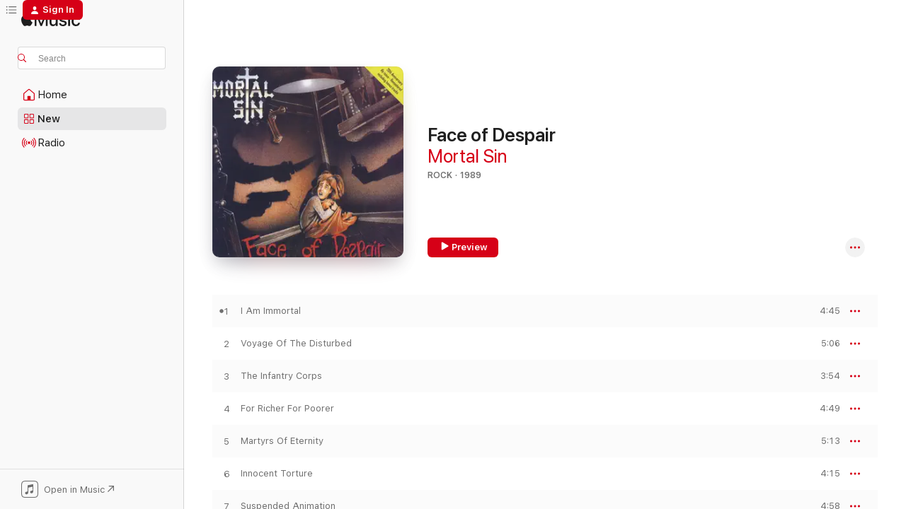

--- FILE ---
content_type: text/html
request_url: https://music.apple.com/us/album/face-of-despair/312999610?at=1010lNTS&ls=1&uo=4
body_size: 22346
content:
<!DOCTYPE html>
<html dir="ltr" lang="en-US">
    <head>
        <!-- prettier-ignore -->
        <meta charset="utf-8">
        <!-- prettier-ignore -->
        <meta http-equiv="X-UA-Compatible" content="IE=edge">
        <!-- prettier-ignore -->
        <meta
            name="viewport"
            content="width=device-width,initial-scale=1,interactive-widget=resizes-content"
        >
        <!-- prettier-ignore -->
        <meta name="applicable-device" content="pc,mobile">
        <!-- prettier-ignore -->
        <meta name="referrer" content="strict-origin">
        <!-- prettier-ignore -->
        <link
            rel="apple-touch-icon"
            sizes="180x180"
            href="/assets/favicon/favicon-180.png"
        >
        <!-- prettier-ignore -->
        <link
            rel="icon"
            type="image/png"
            sizes="32x32"
            href="/assets/favicon/favicon-32.png"
        >
        <!-- prettier-ignore -->
        <link
            rel="icon"
            type="image/png"
            sizes="16x16"
            href="/assets/favicon/favicon-16.png"
        >
        <!-- prettier-ignore -->
        <link
            rel="mask-icon"
            href="/assets/favicon/favicon.svg"
            color="#fa233b"
        >
        <!-- prettier-ignore -->
        <link rel="manifest" href="/manifest.json">

        <title>‎Face of Despair - Album by Mortal Sin - Apple Music</title><!-- HEAD_svelte-1cypuwr_START --><link rel="preconnect" href="//www.apple.com/wss/fonts" crossorigin="anonymous"><link rel="stylesheet" href="//www.apple.com/wss/fonts?families=SF+Pro,v4%7CSF+Pro+Icons,v1&amp;display=swap" type="text/css" referrerpolicy="strict-origin-when-cross-origin"><!-- HEAD_svelte-1cypuwr_END --><!-- HEAD_svelte-eg3hvx_START -->    <meta name="description" content="Listen to Face of Despair by Mortal Sin on Apple Music. 1989. 13 Songs. Duration: 58 minutes."> <meta name="keywords" content="listen, Face of Despair, Mortal Sin, music, singles, songs, Rock, streaming music, apple music"> <link rel="canonical" href="https://music.apple.com/us/album/face-of-despair/312999610">   <link rel="alternate" type="application/json+oembed" href="https://music.apple.com/api/oembed?url=https%3A%2F%2Fmusic.apple.com%2Fus%2Falbum%2Fface-of-despair%2F312999610" title="Face of Despair by Mortal Sin on Apple Music">  <meta name="al:ios:app_store_id" content="1108187390"> <meta name="al:ios:app_name" content="Apple Music"> <meta name="apple:content_id" content="312999610"> <meta name="apple:title" content="Face of Despair"> <meta name="apple:description" content="Listen to Face of Despair by Mortal Sin on Apple Music. 1989. 13 Songs. Duration: 58 minutes.">   <meta property="og:title" content="Face of Despair by Mortal Sin on Apple Music"> <meta property="og:description" content="Album · 1989 · 13 Songs"> <meta property="og:site_name" content="Apple Music - Web Player"> <meta property="og:url" content="https://music.apple.com/us/album/face-of-despair/312999610"> <meta property="og:image" content="https://is1-ssl.mzstatic.com/image/thumb/Music/a4/91/25/mzi.zrkdfkgt.tif/1200x630bf-60.jpg"> <meta property="og:image:secure_url" content="https://is1-ssl.mzstatic.com/image/thumb/Music/a4/91/25/mzi.zrkdfkgt.tif/1200x630bf-60.jpg"> <meta property="og:image:alt" content="Face of Despair by Mortal Sin on Apple Music"> <meta property="og:image:width" content="1200"> <meta property="og:image:height" content="630"> <meta property="og:image:type" content="image/jpg"> <meta property="og:type" content="music.album"> <meta property="og:locale" content="en_US">  <meta property="music:song_count" content="13"> <meta property="music:song" content="https://music.apple.com/us/song/i-am-immortal/312999759"> <meta property="music:song:preview_url:secure_url" content="https://music.apple.com/us/song/i-am-immortal/312999759"> <meta property="music:song:disc" content="1"> <meta property="music:song:duration" content="PT4M45S"> <meta property="music:song:track" content="1">  <meta property="music:song" content="https://music.apple.com/us/song/voyage-of-the-disturbed/312999761"> <meta property="music:song:preview_url:secure_url" content="https://music.apple.com/us/song/voyage-of-the-disturbed/312999761"> <meta property="music:song:disc" content="1"> <meta property="music:song:duration" content="PT5M6S"> <meta property="music:song:track" content="2">  <meta property="music:song" content="https://music.apple.com/us/song/the-infantry-corps/312999765"> <meta property="music:song:preview_url:secure_url" content="https://music.apple.com/us/song/the-infantry-corps/312999765"> <meta property="music:song:disc" content="1"> <meta property="music:song:duration" content="PT3M54S"> <meta property="music:song:track" content="3">  <meta property="music:song" content="https://music.apple.com/us/song/for-richer-for-poorer/312999767"> <meta property="music:song:preview_url:secure_url" content="https://music.apple.com/us/song/for-richer-for-poorer/312999767"> <meta property="music:song:disc" content="1"> <meta property="music:song:duration" content="PT4M49S"> <meta property="music:song:track" content="4">  <meta property="music:song" content="https://music.apple.com/us/song/martyrs-of-eternity/312999773"> <meta property="music:song:preview_url:secure_url" content="https://music.apple.com/us/song/martyrs-of-eternity/312999773"> <meta property="music:song:disc" content="1"> <meta property="music:song:duration" content="PT5M13S"> <meta property="music:song:track" content="5">  <meta property="music:song" content="https://music.apple.com/us/song/innocent-torture/312999779"> <meta property="music:song:preview_url:secure_url" content="https://music.apple.com/us/song/innocent-torture/312999779"> <meta property="music:song:disc" content="1"> <meta property="music:song:duration" content="PT4M15S"> <meta property="music:song:track" content="6">  <meta property="music:song" content="https://music.apple.com/us/song/suspended-animation/312999789"> <meta property="music:song:preview_url:secure_url" content="https://music.apple.com/us/song/suspended-animation/312999789"> <meta property="music:song:disc" content="1"> <meta property="music:song:duration" content="PT4M58S"> <meta property="music:song:track" content="7">  <meta property="music:song" content="https://music.apple.com/us/song/h/312999794"> <meta property="music:song:preview_url:secure_url" content="https://music.apple.com/us/song/h/312999794"> <meta property="music:song:disc" content="1"> <meta property="music:song:duration" content="PT3M22S"> <meta property="music:song:track" content="8">  <meta property="music:song" content="https://music.apple.com/us/song/terminal-reward/312999844"> <meta property="music:song:preview_url:secure_url" content="https://music.apple.com/us/song/terminal-reward/312999844"> <meta property="music:song:disc" content="1"> <meta property="music:song:duration" content="PT4M37S"> <meta property="music:song:track" content="9">  <meta property="music:song" content="https://music.apple.com/us/song/robbie-soles/312999859"> <meta property="music:song:preview_url:secure_url" content="https://music.apple.com/us/song/robbie-soles/312999859"> <meta property="music:song:disc" content="1"> <meta property="music:song:duration" content="PT2M37S"> <meta property="music:song:track" content="10">  <meta property="music:song" content="https://music.apple.com/us/song/acess-denied-demo/312999865"> <meta property="music:song:preview_url:secure_url" content="https://music.apple.com/us/song/acess-denied-demo/312999865"> <meta property="music:song:disc" content="1"> <meta property="music:song:duration" content="PT4M33S"> <meta property="music:song:track" content="11">  <meta property="music:song" content="https://music.apple.com/us/song/violation-of-your-privacy/312999866"> <meta property="music:song:preview_url:secure_url" content="https://music.apple.com/us/song/violation-of-your-privacy/312999866"> <meta property="music:song:disc" content="1"> <meta property="music:song:duration" content="PT4M35S"> <meta property="music:song:track" content="12">  <meta property="music:song" content="https://music.apple.com/us/song/king-of-avarice-demo/312999873"> <meta property="music:song:preview_url:secure_url" content="https://music.apple.com/us/song/king-of-avarice-demo/312999873"> <meta property="music:song:disc" content="1"> <meta property="music:song:duration" content="PT6M"> <meta property="music:song:track" content="13">   <meta property="music:musician" content="https://music.apple.com/us/artist/mortal-sin/266810276"> <meta property="music:release_date" content="1989-09-19T00:00:00.000Z">   <meta name="twitter:title" content="Face of Despair by Mortal Sin on Apple Music"> <meta name="twitter:description" content="Album · 1989 · 13 Songs"> <meta name="twitter:site" content="@AppleMusic"> <meta name="twitter:image" content="https://is1-ssl.mzstatic.com/image/thumb/Music/a4/91/25/mzi.zrkdfkgt.tif/600x600bf-60.jpg"> <meta name="twitter:image:alt" content="Face of Despair by Mortal Sin on Apple Music"> <meta name="twitter:card" content="summary">       <!-- HTML_TAG_START -->
                <script id=schema:music-album type="application/ld+json">
                    {"@context":"http://schema.org","@type":"MusicAlbum","name":"Face of Despair","description":"Listen to Face of Despair by Mortal Sin on Apple Music. 1989. 13 Songs. Duration: 58 minutes.","citation":[{"@type":"MusicAlbum","image":"https://is1-ssl.mzstatic.com/image/thumb/Music124/v4/87/59/a8/8759a834-a747-3478-7482-913634b7e613/842474198841.jpg/1200x630bb.jpg","url":"https://music.apple.com/us/album/the-roadrunner-albums/1494135799","name":"The Roadrunner Albums"},{"@type":"MusicAlbum","image":"https://is1-ssl.mzstatic.com/image/thumb/Music114/v4/d1/cf/c4/d1cfc407-1710-2c5b-7512-238b28c03586/195497685004.jpg/1200x630bb.jpg","url":"https://music.apple.com/us/album/in-search-of-sanity/1543076971","name":"In Search of Sanity"},{"@type":"MusicAlbum","image":"https://is1-ssl.mzstatic.com/image/thumb/Music/28/e2/10/mzi.ffbsyame.jpg/1200x630bb.jpg","url":"https://music.apple.com/us/album/ticket-to-mayhem/355025643","name":"Ticket to Mayhem"},{"@type":"MusicAlbum","image":"https://is1-ssl.mzstatic.com/image/thumb/Music118/v4/6a/50/bb/6a50bb16-190f-cb5a-670e-79a07a6bed29/cover.jpg/1200x630bb.jpg","url":"https://music.apple.com/us/album/fear-of-tomorrow/1280967191","name":"Fear of Tomorrow"},{"@type":"MusicAlbum","image":"https://is1-ssl.mzstatic.com/image/thumb/Music123/v4/9a/02/27/9a022788-679f-2772-341c-5f711bdadf4a/603497851201.jpg/1200x630bb.jpg","url":"https://music.apple.com/us/album/socialized-hate/1463128648","name":"Socialized Hate"},{"@type":"MusicAlbum","image":"https://is1-ssl.mzstatic.com/image/thumb/Music1/v4/df/cc/47/dfcc47c0-b701-0b0d-44c3-610e423f2c24/886445157215.jpg/1200x630bb.jpg","url":"https://music.apple.com/us/album/time-does-not-heal/1005196521","name":"Time Does Not Heal"},{"@type":"MusicAlbum","image":"https://is1-ssl.mzstatic.com/image/thumb/Music122/v4/06/76/ce/0676ce84-2d0d-fe1f-3636-dee383d62cca/cover.jpg/1200x630bb.jpg","url":"https://music.apple.com/us/album/nothing-sacred/1222109030","name":"Nothing Sacred"},{"@type":"MusicAlbum","image":"https://is1-ssl.mzstatic.com/image/thumb/Music/b0/b4/47/mzi.lyhuhvza.jpg/1200x630bb.jpg","url":"https://music.apple.com/us/album/soldiers-of-misfortune/303899792","name":"Soldiers of Misfortune"},{"@type":"MusicAlbum","image":"https://is1-ssl.mzstatic.com/image/thumb/Music124/v4/44/67/51/446751c4-d96b-aa38-f55e-6fee1ee4ad5f/cover.jpg/1200x630bb.jpg","url":"https://music.apple.com/us/album/omega-wave/1494288990","name":"Omega Wave"},{"@type":"MusicAlbum","image":"https://is1-ssl.mzstatic.com/image/thumb/Music/40/36/db/mzi.xpchzycb.jpg/1200x630bb.jpg","url":"https://music.apple.com/us/album/malicious-intent/299401769","name":"Malicious Intent"}],"tracks":[{"@type":"MusicRecording","name":"I Am Immortal","duration":"PT4M45S","url":"https://music.apple.com/us/song/i-am-immortal/312999759","offers":{"@type":"Offer","category":"free","price":0},"audio":{"@type":"AudioObject","potentialAction":{"@type":"ListenAction","expectsAcceptanceOf":{"@type":"Offer","category":"free"},"target":{"@type":"EntryPoint","actionPlatform":"https://music.apple.com/us/song/i-am-immortal/312999759"}},"name":"I Am Immortal","contentUrl":"https://audio-ssl.itunes.apple.com/itunes-assets/AudioPreview115/v4/87/73/6b/87736b65-f547-dd2f-0293-c9a1b2bbf795/mzaf_15797582628898680202.plus.aac.ep.m4a","duration":"PT4M45S","uploadDate":"1989-09-19","thumbnailUrl":"https://is1-ssl.mzstatic.com/image/thumb/Music/a4/91/25/mzi.zrkdfkgt.tif/1200x630bb.jpg"}},{"@type":"MusicRecording","name":"Voyage Of The Disturbed","duration":"PT5M6S","url":"https://music.apple.com/us/song/voyage-of-the-disturbed/312999761","offers":{"@type":"Offer","category":"free","price":0},"audio":{"@type":"AudioObject","potentialAction":{"@type":"ListenAction","expectsAcceptanceOf":{"@type":"Offer","category":"free"},"target":{"@type":"EntryPoint","actionPlatform":"https://music.apple.com/us/song/voyage-of-the-disturbed/312999761"}},"name":"Voyage Of The Disturbed","contentUrl":"https://audio-ssl.itunes.apple.com/itunes-assets/AudioPreview115/v4/54/3f/e1/543fe1e1-a7b2-b44c-8a01-62a077721f9d/mzaf_3334434247616285048.plus.aac.ep.m4a","duration":"PT5M6S","uploadDate":"1989-09-19","thumbnailUrl":"https://is1-ssl.mzstatic.com/image/thumb/Music/a4/91/25/mzi.zrkdfkgt.tif/1200x630bb.jpg"}},{"@type":"MusicRecording","name":"The Infantry Corps","duration":"PT3M54S","url":"https://music.apple.com/us/song/the-infantry-corps/312999765","offers":{"@type":"Offer","category":"free","price":0},"audio":{"@type":"AudioObject","potentialAction":{"@type":"ListenAction","expectsAcceptanceOf":{"@type":"Offer","category":"free"},"target":{"@type":"EntryPoint","actionPlatform":"https://music.apple.com/us/song/the-infantry-corps/312999765"}},"name":"The Infantry Corps","contentUrl":"https://audio-ssl.itunes.apple.com/itunes-assets/AudioPreview115/v4/69/f7/96/69f79694-26a5-863d-ea18-05300b92d8b3/mzaf_6513032192250096668.plus.aac.ep.m4a","duration":"PT3M54S","uploadDate":"1989-09-19","thumbnailUrl":"https://is1-ssl.mzstatic.com/image/thumb/Music/a4/91/25/mzi.zrkdfkgt.tif/1200x630bb.jpg"}},{"@type":"MusicRecording","name":"For Richer For Poorer","duration":"PT4M49S","url":"https://music.apple.com/us/song/for-richer-for-poorer/312999767","offers":{"@type":"Offer","category":"free","price":0},"audio":{"@type":"AudioObject","potentialAction":{"@type":"ListenAction","expectsAcceptanceOf":{"@type":"Offer","category":"free"},"target":{"@type":"EntryPoint","actionPlatform":"https://music.apple.com/us/song/for-richer-for-poorer/312999767"}},"name":"For Richer For Poorer","contentUrl":"https://audio-ssl.itunes.apple.com/itunes-assets/AudioPreview125/v4/a4/87/45/a48745c2-2c36-426b-950b-21eb6091bb57/mzaf_802262260446918599.plus.aac.ep.m4a","duration":"PT4M49S","uploadDate":"1989-09-19","thumbnailUrl":"https://is1-ssl.mzstatic.com/image/thumb/Music/a4/91/25/mzi.zrkdfkgt.tif/1200x630bb.jpg"}},{"@type":"MusicRecording","name":"Martyrs Of Eternity","duration":"PT5M13S","url":"https://music.apple.com/us/song/martyrs-of-eternity/312999773","offers":{"@type":"Offer","category":"free","price":0},"audio":{"@type":"AudioObject","potentialAction":{"@type":"ListenAction","expectsAcceptanceOf":{"@type":"Offer","category":"free"},"target":{"@type":"EntryPoint","actionPlatform":"https://music.apple.com/us/song/martyrs-of-eternity/312999773"}},"name":"Martyrs Of Eternity","contentUrl":"https://audio-ssl.itunes.apple.com/itunes-assets/AudioPreview125/v4/30/e8/d4/30e8d43f-5032-ca8c-e941-de3a8315497a/mzaf_15995825724980449545.plus.aac.ep.m4a","duration":"PT5M13S","uploadDate":"1989-09-19","thumbnailUrl":"https://is1-ssl.mzstatic.com/image/thumb/Music/a4/91/25/mzi.zrkdfkgt.tif/1200x630bb.jpg"}},{"@type":"MusicRecording","name":"Innocent Torture","duration":"PT4M15S","url":"https://music.apple.com/us/song/innocent-torture/312999779","offers":{"@type":"Offer","category":"free","price":0},"audio":{"@type":"AudioObject","potentialAction":{"@type":"ListenAction","expectsAcceptanceOf":{"@type":"Offer","category":"free"},"target":{"@type":"EntryPoint","actionPlatform":"https://music.apple.com/us/song/innocent-torture/312999779"}},"name":"Innocent Torture","contentUrl":"https://audio-ssl.itunes.apple.com/itunes-assets/AudioPreview115/v4/20/88/6e/20886e03-267e-a909-c9ac-9bedd8a95828/mzaf_3772372832129146852.plus.aac.ep.m4a","duration":"PT4M15S","uploadDate":"1989-09-19","thumbnailUrl":"https://is1-ssl.mzstatic.com/image/thumb/Music/a4/91/25/mzi.zrkdfkgt.tif/1200x630bb.jpg"}},{"@type":"MusicRecording","name":"Suspended Animation","duration":"PT4M58S","url":"https://music.apple.com/us/song/suspended-animation/312999789","offers":{"@type":"Offer","category":"free","price":0},"audio":{"@type":"AudioObject","potentialAction":{"@type":"ListenAction","expectsAcceptanceOf":{"@type":"Offer","category":"free"},"target":{"@type":"EntryPoint","actionPlatform":"https://music.apple.com/us/song/suspended-animation/312999789"}},"name":"Suspended Animation","contentUrl":"https://audio-ssl.itunes.apple.com/itunes-assets/AudioPreview115/v4/21/26/be/2126beda-a085-cf67-ed23-9209aaed9ec9/mzaf_13574085287641676395.plus.aac.ep.m4a","duration":"PT4M58S","uploadDate":"1989-09-19","thumbnailUrl":"https://is1-ssl.mzstatic.com/image/thumb/Music/a4/91/25/mzi.zrkdfkgt.tif/1200x630bb.jpg"}},{"@type":"MusicRecording","name":"H","duration":"PT3M22S","url":"https://music.apple.com/us/song/h/312999794","offers":{"@type":"Offer","category":"free","price":0},"audio":{"@type":"AudioObject","potentialAction":{"@type":"ListenAction","expectsAcceptanceOf":{"@type":"Offer","category":"free"},"target":{"@type":"EntryPoint","actionPlatform":"https://music.apple.com/us/song/h/312999794"}},"name":"H","contentUrl":"https://audio-ssl.itunes.apple.com/itunes-assets/AudioPreview125/v4/cd/8b/14/cd8b14d6-670e-22af-8d83-1b04f8ebb431/mzaf_13494962341927087355.plus.aac.ep.m4a","duration":"PT3M22S","uploadDate":"1989-09-19","thumbnailUrl":"https://is1-ssl.mzstatic.com/image/thumb/Music/a4/91/25/mzi.zrkdfkgt.tif/1200x630bb.jpg"}},{"@type":"MusicRecording","name":"Terminal Reward","duration":"PT4M37S","url":"https://music.apple.com/us/song/terminal-reward/312999844","offers":{"@type":"Offer","category":"free","price":0},"audio":{"@type":"AudioObject","potentialAction":{"@type":"ListenAction","expectsAcceptanceOf":{"@type":"Offer","category":"free"},"target":{"@type":"EntryPoint","actionPlatform":"https://music.apple.com/us/song/terminal-reward/312999844"}},"name":"Terminal Reward","contentUrl":"https://audio-ssl.itunes.apple.com/itunes-assets/AudioPreview115/v4/a2/89/65/a289657e-e63c-5336-3d9d-a8bb05150df5/mzaf_13185262982163433332.plus.aac.ep.m4a","duration":"PT4M37S","uploadDate":"1989-09-19","thumbnailUrl":"https://is1-ssl.mzstatic.com/image/thumb/Music/a4/91/25/mzi.zrkdfkgt.tif/1200x630bb.jpg"}},{"@type":"MusicRecording","name":"Robbie Soles","duration":"PT2M37S","url":"https://music.apple.com/us/song/robbie-soles/312999859","offers":{"@type":"Offer","category":"free","price":0},"audio":{"@type":"AudioObject","potentialAction":{"@type":"ListenAction","expectsAcceptanceOf":{"@type":"Offer","category":"free"},"target":{"@type":"EntryPoint","actionPlatform":"https://music.apple.com/us/song/robbie-soles/312999859"}},"name":"Robbie Soles","contentUrl":"https://audio-ssl.itunes.apple.com/itunes-assets/AudioPreview115/v4/93/e3/7a/93e37a5e-e537-1781-4b48-82aa3d09b4db/mzaf_9023188953844812164.plus.aac.ep.m4a","duration":"PT2M37S","uploadDate":"1989-09-19","thumbnailUrl":"https://is1-ssl.mzstatic.com/image/thumb/Music/a4/91/25/mzi.zrkdfkgt.tif/1200x630bb.jpg"}},{"@type":"MusicRecording","name":"Acess Denied (Demo)","duration":"PT4M33S","url":"https://music.apple.com/us/song/acess-denied-demo/312999865","offers":{"@type":"Offer","category":"free","price":0},"audio":{"@type":"AudioObject","potentialAction":{"@type":"ListenAction","expectsAcceptanceOf":{"@type":"Offer","category":"free"},"target":{"@type":"EntryPoint","actionPlatform":"https://music.apple.com/us/song/acess-denied-demo/312999865"}},"name":"Acess Denied (Demo)","contentUrl":"https://audio-ssl.itunes.apple.com/itunes-assets/AudioPreview115/v4/5f/b4/cb/5fb4cb5a-c634-1f8e-a327-3676a0767a0c/mzaf_13308323403704364809.plus.aac.ep.m4a","duration":"PT4M33S","uploadDate":"1989-09-19","thumbnailUrl":"https://is1-ssl.mzstatic.com/image/thumb/Music/a4/91/25/mzi.zrkdfkgt.tif/1200x630bb.jpg"}},{"@type":"MusicRecording","name":"Violation Of Your Privacy","duration":"PT4M35S","url":"https://music.apple.com/us/song/violation-of-your-privacy/312999866","offers":{"@type":"Offer","category":"free","price":0},"audio":{"@type":"AudioObject","potentialAction":{"@type":"ListenAction","expectsAcceptanceOf":{"@type":"Offer","category":"free"},"target":{"@type":"EntryPoint","actionPlatform":"https://music.apple.com/us/song/violation-of-your-privacy/312999866"}},"name":"Violation Of Your Privacy","contentUrl":"https://audio-ssl.itunes.apple.com/itunes-assets/AudioPreview125/v4/b4/78/d8/b478d889-20d1-dc0e-138e-e93ec213ea8f/mzaf_16952315050638964769.plus.aac.ep.m4a","duration":"PT4M35S","uploadDate":"1989-09-19","thumbnailUrl":"https://is1-ssl.mzstatic.com/image/thumb/Music/a4/91/25/mzi.zrkdfkgt.tif/1200x630bb.jpg"}},{"@type":"MusicRecording","name":"King Of Avarice (Demo)","duration":"PT6M","url":"https://music.apple.com/us/song/king-of-avarice-demo/312999873","offers":{"@type":"Offer","category":"free","price":0},"audio":{"@type":"AudioObject","potentialAction":{"@type":"ListenAction","expectsAcceptanceOf":{"@type":"Offer","category":"free"},"target":{"@type":"EntryPoint","actionPlatform":"https://music.apple.com/us/song/king-of-avarice-demo/312999873"}},"name":"King Of Avarice (Demo)","contentUrl":"https://audio-ssl.itunes.apple.com/itunes-assets/AudioPreview125/v4/96/f4/9f/96f49f76-051a-a749-1f86-a5a36975a529/mzaf_11016160417530212612.plus.aac.ep.m4a","duration":"PT6M","uploadDate":"1989-09-19","thumbnailUrl":"https://is1-ssl.mzstatic.com/image/thumb/Music/a4/91/25/mzi.zrkdfkgt.tif/1200x630bb.jpg"}}],"workExample":[{"@type":"MusicAlbum","image":"https://is1-ssl.mzstatic.com/image/thumb/Music/60/1c/45/mzi.fckczfsz.tif/1200x630bb.jpg","url":"https://music.apple.com/us/album/mayhemic-destruction-20th-anniversary-edition/312841837","name":"Mayhemic Destruction (20th Anniversary Edition)"},{"@type":"MusicAlbum","image":"https://is1-ssl.mzstatic.com/image/thumb/Music/1b/fd/91/mzi.ogfrvnvd.tif/1200x630bb.jpg","url":"https://music.apple.com/us/album/psychology-of-death/466831189","name":"Psychology of Death"},{"@type":"MusicAlbum","image":"https://is1-ssl.mzstatic.com/image/thumb/Music/fc/c3/cc/mzi.brxouuqv.tif/1200x630bb.jpg","url":"https://music.apple.com/us/album/revolution-of-the-mind/313003157","name":"Revolution of the Mind"},{"@type":"MusicAlbum","image":"https://is1-ssl.mzstatic.com/image/thumb/Music/da/26/f6/mzi.nixkifco.tif/1200x630bb.jpg","url":"https://music.apple.com/us/album/an-absence-of-faith/313041384","name":"An Absence of Faith"},{"@type":"MusicAlbum","image":"https://is1-ssl.mzstatic.com/image/thumb/Music/0c/0f/6c/mzi.btakttng.tif/1200x630bb.jpg","url":"https://music.apple.com/us/album/into-the-inferno-live-in-oslo/446271136","name":"Into the Inferno: Live In Oslo"},{"@type":"MusicAlbum","image":"https://is1-ssl.mzstatic.com/image/thumb/Music211/v4/62/ca/99/62ca991a-2aed-0867-3276-6b18455b17ba/artwork.jpg/1200x630bb.jpg","url":"https://music.apple.com/us/album/rebellious-youth/1829736451","name":"Rebellious Youth"},{"@type":"MusicRecording","name":"I Am Immortal","duration":"PT4M45S","url":"https://music.apple.com/us/song/i-am-immortal/312999759","offers":{"@type":"Offer","category":"free","price":0},"audio":{"@type":"AudioObject","potentialAction":{"@type":"ListenAction","expectsAcceptanceOf":{"@type":"Offer","category":"free"},"target":{"@type":"EntryPoint","actionPlatform":"https://music.apple.com/us/song/i-am-immortal/312999759"}},"name":"I Am Immortal","contentUrl":"https://audio-ssl.itunes.apple.com/itunes-assets/AudioPreview115/v4/87/73/6b/87736b65-f547-dd2f-0293-c9a1b2bbf795/mzaf_15797582628898680202.plus.aac.ep.m4a","duration":"PT4M45S","uploadDate":"1989-09-19","thumbnailUrl":"https://is1-ssl.mzstatic.com/image/thumb/Music/a4/91/25/mzi.zrkdfkgt.tif/1200x630bb.jpg"}},{"@type":"MusicRecording","name":"Voyage Of The Disturbed","duration":"PT5M6S","url":"https://music.apple.com/us/song/voyage-of-the-disturbed/312999761","offers":{"@type":"Offer","category":"free","price":0},"audio":{"@type":"AudioObject","potentialAction":{"@type":"ListenAction","expectsAcceptanceOf":{"@type":"Offer","category":"free"},"target":{"@type":"EntryPoint","actionPlatform":"https://music.apple.com/us/song/voyage-of-the-disturbed/312999761"}},"name":"Voyage Of The Disturbed","contentUrl":"https://audio-ssl.itunes.apple.com/itunes-assets/AudioPreview115/v4/54/3f/e1/543fe1e1-a7b2-b44c-8a01-62a077721f9d/mzaf_3334434247616285048.plus.aac.ep.m4a","duration":"PT5M6S","uploadDate":"1989-09-19","thumbnailUrl":"https://is1-ssl.mzstatic.com/image/thumb/Music/a4/91/25/mzi.zrkdfkgt.tif/1200x630bb.jpg"}},{"@type":"MusicRecording","name":"The Infantry Corps","duration":"PT3M54S","url":"https://music.apple.com/us/song/the-infantry-corps/312999765","offers":{"@type":"Offer","category":"free","price":0},"audio":{"@type":"AudioObject","potentialAction":{"@type":"ListenAction","expectsAcceptanceOf":{"@type":"Offer","category":"free"},"target":{"@type":"EntryPoint","actionPlatform":"https://music.apple.com/us/song/the-infantry-corps/312999765"}},"name":"The Infantry Corps","contentUrl":"https://audio-ssl.itunes.apple.com/itunes-assets/AudioPreview115/v4/69/f7/96/69f79694-26a5-863d-ea18-05300b92d8b3/mzaf_6513032192250096668.plus.aac.ep.m4a","duration":"PT3M54S","uploadDate":"1989-09-19","thumbnailUrl":"https://is1-ssl.mzstatic.com/image/thumb/Music/a4/91/25/mzi.zrkdfkgt.tif/1200x630bb.jpg"}},{"@type":"MusicRecording","name":"For Richer For Poorer","duration":"PT4M49S","url":"https://music.apple.com/us/song/for-richer-for-poorer/312999767","offers":{"@type":"Offer","category":"free","price":0},"audio":{"@type":"AudioObject","potentialAction":{"@type":"ListenAction","expectsAcceptanceOf":{"@type":"Offer","category":"free"},"target":{"@type":"EntryPoint","actionPlatform":"https://music.apple.com/us/song/for-richer-for-poorer/312999767"}},"name":"For Richer For Poorer","contentUrl":"https://audio-ssl.itunes.apple.com/itunes-assets/AudioPreview125/v4/a4/87/45/a48745c2-2c36-426b-950b-21eb6091bb57/mzaf_802262260446918599.plus.aac.ep.m4a","duration":"PT4M49S","uploadDate":"1989-09-19","thumbnailUrl":"https://is1-ssl.mzstatic.com/image/thumb/Music/a4/91/25/mzi.zrkdfkgt.tif/1200x630bb.jpg"}},{"@type":"MusicRecording","name":"Martyrs Of Eternity","duration":"PT5M13S","url":"https://music.apple.com/us/song/martyrs-of-eternity/312999773","offers":{"@type":"Offer","category":"free","price":0},"audio":{"@type":"AudioObject","potentialAction":{"@type":"ListenAction","expectsAcceptanceOf":{"@type":"Offer","category":"free"},"target":{"@type":"EntryPoint","actionPlatform":"https://music.apple.com/us/song/martyrs-of-eternity/312999773"}},"name":"Martyrs Of Eternity","contentUrl":"https://audio-ssl.itunes.apple.com/itunes-assets/AudioPreview125/v4/30/e8/d4/30e8d43f-5032-ca8c-e941-de3a8315497a/mzaf_15995825724980449545.plus.aac.ep.m4a","duration":"PT5M13S","uploadDate":"1989-09-19","thumbnailUrl":"https://is1-ssl.mzstatic.com/image/thumb/Music/a4/91/25/mzi.zrkdfkgt.tif/1200x630bb.jpg"}},{"@type":"MusicRecording","name":"Innocent Torture","duration":"PT4M15S","url":"https://music.apple.com/us/song/innocent-torture/312999779","offers":{"@type":"Offer","category":"free","price":0},"audio":{"@type":"AudioObject","potentialAction":{"@type":"ListenAction","expectsAcceptanceOf":{"@type":"Offer","category":"free"},"target":{"@type":"EntryPoint","actionPlatform":"https://music.apple.com/us/song/innocent-torture/312999779"}},"name":"Innocent Torture","contentUrl":"https://audio-ssl.itunes.apple.com/itunes-assets/AudioPreview115/v4/20/88/6e/20886e03-267e-a909-c9ac-9bedd8a95828/mzaf_3772372832129146852.plus.aac.ep.m4a","duration":"PT4M15S","uploadDate":"1989-09-19","thumbnailUrl":"https://is1-ssl.mzstatic.com/image/thumb/Music/a4/91/25/mzi.zrkdfkgt.tif/1200x630bb.jpg"}},{"@type":"MusicRecording","name":"Suspended Animation","duration":"PT4M58S","url":"https://music.apple.com/us/song/suspended-animation/312999789","offers":{"@type":"Offer","category":"free","price":0},"audio":{"@type":"AudioObject","potentialAction":{"@type":"ListenAction","expectsAcceptanceOf":{"@type":"Offer","category":"free"},"target":{"@type":"EntryPoint","actionPlatform":"https://music.apple.com/us/song/suspended-animation/312999789"}},"name":"Suspended Animation","contentUrl":"https://audio-ssl.itunes.apple.com/itunes-assets/AudioPreview115/v4/21/26/be/2126beda-a085-cf67-ed23-9209aaed9ec9/mzaf_13574085287641676395.plus.aac.ep.m4a","duration":"PT4M58S","uploadDate":"1989-09-19","thumbnailUrl":"https://is1-ssl.mzstatic.com/image/thumb/Music/a4/91/25/mzi.zrkdfkgt.tif/1200x630bb.jpg"}},{"@type":"MusicRecording","name":"H","duration":"PT3M22S","url":"https://music.apple.com/us/song/h/312999794","offers":{"@type":"Offer","category":"free","price":0},"audio":{"@type":"AudioObject","potentialAction":{"@type":"ListenAction","expectsAcceptanceOf":{"@type":"Offer","category":"free"},"target":{"@type":"EntryPoint","actionPlatform":"https://music.apple.com/us/song/h/312999794"}},"name":"H","contentUrl":"https://audio-ssl.itunes.apple.com/itunes-assets/AudioPreview125/v4/cd/8b/14/cd8b14d6-670e-22af-8d83-1b04f8ebb431/mzaf_13494962341927087355.plus.aac.ep.m4a","duration":"PT3M22S","uploadDate":"1989-09-19","thumbnailUrl":"https://is1-ssl.mzstatic.com/image/thumb/Music/a4/91/25/mzi.zrkdfkgt.tif/1200x630bb.jpg"}},{"@type":"MusicRecording","name":"Terminal Reward","duration":"PT4M37S","url":"https://music.apple.com/us/song/terminal-reward/312999844","offers":{"@type":"Offer","category":"free","price":0},"audio":{"@type":"AudioObject","potentialAction":{"@type":"ListenAction","expectsAcceptanceOf":{"@type":"Offer","category":"free"},"target":{"@type":"EntryPoint","actionPlatform":"https://music.apple.com/us/song/terminal-reward/312999844"}},"name":"Terminal Reward","contentUrl":"https://audio-ssl.itunes.apple.com/itunes-assets/AudioPreview115/v4/a2/89/65/a289657e-e63c-5336-3d9d-a8bb05150df5/mzaf_13185262982163433332.plus.aac.ep.m4a","duration":"PT4M37S","uploadDate":"1989-09-19","thumbnailUrl":"https://is1-ssl.mzstatic.com/image/thumb/Music/a4/91/25/mzi.zrkdfkgt.tif/1200x630bb.jpg"}},{"@type":"MusicRecording","name":"Robbie Soles","duration":"PT2M37S","url":"https://music.apple.com/us/song/robbie-soles/312999859","offers":{"@type":"Offer","category":"free","price":0},"audio":{"@type":"AudioObject","potentialAction":{"@type":"ListenAction","expectsAcceptanceOf":{"@type":"Offer","category":"free"},"target":{"@type":"EntryPoint","actionPlatform":"https://music.apple.com/us/song/robbie-soles/312999859"}},"name":"Robbie Soles","contentUrl":"https://audio-ssl.itunes.apple.com/itunes-assets/AudioPreview115/v4/93/e3/7a/93e37a5e-e537-1781-4b48-82aa3d09b4db/mzaf_9023188953844812164.plus.aac.ep.m4a","duration":"PT2M37S","uploadDate":"1989-09-19","thumbnailUrl":"https://is1-ssl.mzstatic.com/image/thumb/Music/a4/91/25/mzi.zrkdfkgt.tif/1200x630bb.jpg"}},{"@type":"MusicRecording","name":"Acess Denied (Demo)","duration":"PT4M33S","url":"https://music.apple.com/us/song/acess-denied-demo/312999865","offers":{"@type":"Offer","category":"free","price":0},"audio":{"@type":"AudioObject","potentialAction":{"@type":"ListenAction","expectsAcceptanceOf":{"@type":"Offer","category":"free"},"target":{"@type":"EntryPoint","actionPlatform":"https://music.apple.com/us/song/acess-denied-demo/312999865"}},"name":"Acess Denied (Demo)","contentUrl":"https://audio-ssl.itunes.apple.com/itunes-assets/AudioPreview115/v4/5f/b4/cb/5fb4cb5a-c634-1f8e-a327-3676a0767a0c/mzaf_13308323403704364809.plus.aac.ep.m4a","duration":"PT4M33S","uploadDate":"1989-09-19","thumbnailUrl":"https://is1-ssl.mzstatic.com/image/thumb/Music/a4/91/25/mzi.zrkdfkgt.tif/1200x630bb.jpg"}},{"@type":"MusicRecording","name":"Violation Of Your Privacy","duration":"PT4M35S","url":"https://music.apple.com/us/song/violation-of-your-privacy/312999866","offers":{"@type":"Offer","category":"free","price":0},"audio":{"@type":"AudioObject","potentialAction":{"@type":"ListenAction","expectsAcceptanceOf":{"@type":"Offer","category":"free"},"target":{"@type":"EntryPoint","actionPlatform":"https://music.apple.com/us/song/violation-of-your-privacy/312999866"}},"name":"Violation Of Your Privacy","contentUrl":"https://audio-ssl.itunes.apple.com/itunes-assets/AudioPreview125/v4/b4/78/d8/b478d889-20d1-dc0e-138e-e93ec213ea8f/mzaf_16952315050638964769.plus.aac.ep.m4a","duration":"PT4M35S","uploadDate":"1989-09-19","thumbnailUrl":"https://is1-ssl.mzstatic.com/image/thumb/Music/a4/91/25/mzi.zrkdfkgt.tif/1200x630bb.jpg"}},{"@type":"MusicRecording","name":"King Of Avarice (Demo)","duration":"PT6M","url":"https://music.apple.com/us/song/king-of-avarice-demo/312999873","offers":{"@type":"Offer","category":"free","price":0},"audio":{"@type":"AudioObject","potentialAction":{"@type":"ListenAction","expectsAcceptanceOf":{"@type":"Offer","category":"free"},"target":{"@type":"EntryPoint","actionPlatform":"https://music.apple.com/us/song/king-of-avarice-demo/312999873"}},"name":"King Of Avarice (Demo)","contentUrl":"https://audio-ssl.itunes.apple.com/itunes-assets/AudioPreview125/v4/96/f4/9f/96f49f76-051a-a749-1f86-a5a36975a529/mzaf_11016160417530212612.plus.aac.ep.m4a","duration":"PT6M","uploadDate":"1989-09-19","thumbnailUrl":"https://is1-ssl.mzstatic.com/image/thumb/Music/a4/91/25/mzi.zrkdfkgt.tif/1200x630bb.jpg"}}],"url":"https://music.apple.com/us/album/face-of-despair/312999610","image":"https://is1-ssl.mzstatic.com/image/thumb/Music/a4/91/25/mzi.zrkdfkgt.tif/1200x630bb.jpg","potentialAction":{"@type":"ListenAction","expectsAcceptanceOf":{"@type":"Offer","category":"free"},"target":{"@type":"EntryPoint","actionPlatform":"https://music.apple.com/us/album/face-of-despair/312999610"}},"genre":["Rock","Music","Metal"],"datePublished":"1989-09-19","byArtist":[{"@type":"MusicGroup","url":"https://music.apple.com/us/artist/mortal-sin/266810276","name":"Mortal Sin"}]}
                </script>
                <!-- HTML_TAG_END -->    <!-- HEAD_svelte-eg3hvx_END -->
      <script type="module" crossorigin src="/assets/index~8a6f659a1b.js"></script>
      <link rel="stylesheet" href="/assets/index~99bed3cf08.css">
      <script type="module">import.meta.url;import("_").catch(()=>1);async function* g(){};window.__vite_is_modern_browser=true;</script>
      <script type="module">!function(){if(window.__vite_is_modern_browser)return;console.warn("vite: loading legacy chunks, syntax error above and the same error below should be ignored");var e=document.getElementById("vite-legacy-polyfill"),n=document.createElement("script");n.src=e.src,n.onload=function(){System.import(document.getElementById('vite-legacy-entry').getAttribute('data-src'))},document.body.appendChild(n)}();</script>
    </head>
    <body>
        <script src="/assets/focus-visible/focus-visible.min.js"></script>
        
        <script
            async
            src="/includes/js-cdn/musickit/v3/amp/musickit.js"
        ></script>
        <script
            type="module"
            async
            src="/includes/js-cdn/musickit/v3/components/musickit-components/musickit-components.esm.js"
        ></script>
        <script
            nomodule
            async
            src="/includes/js-cdn/musickit/v3/components/musickit-components/musickit-components.js"
        ></script>
        <svg style="display: none" xmlns="http://www.w3.org/2000/svg">
            <symbol id="play-circle-fill" viewBox="0 0 60 60">
                <path
                    class="icon-circle-fill__circle"
                    fill="var(--iconCircleFillBG, transparent)"
                    d="M30 60c16.411 0 30-13.617 30-30C60 13.588 46.382 0 29.971 0 13.588 0 .001 13.588.001 30c0 16.383 13.617 30 30 30Z"
                />
                <path
                    fill="var(--iconFillArrow, var(--keyColor, black))"
                    d="M24.411 41.853c-1.41.853-3.028.177-3.028-1.294V19.47c0-1.44 1.735-2.058 3.028-1.294l17.265 10.235a1.89 1.89 0 0 1 0 3.265L24.411 41.853Z"
                />
            </symbol>
        </svg>
        <div class="body-container">
              <div class="app-container svelte-t3vj1e" data-testid="app-container">   <div class="header svelte-rjjbqs" data-testid="header"><nav data-testid="navigation" class="navigation svelte-13li0vp"><div class="navigation__header svelte-13li0vp"><div data-testid="logo" class="logo svelte-1o7dz8w"> <a aria-label="Apple Music" role="img" href="https://music.apple.com/us/home" class="svelte-1o7dz8w"><svg height="20" viewBox="0 0 83 20" width="83" xmlns="http://www.w3.org/2000/svg" class="logo" aria-hidden="true"><path d="M34.752 19.746V6.243h-.088l-5.433 13.503h-2.074L21.711 6.243h-.087v13.503h-2.548V1.399h3.235l5.833 14.621h.1l5.82-14.62h3.248v18.347h-2.56zm16.649 0h-2.586v-2.263h-.062c-.725 1.602-2.061 2.504-4.072 2.504-2.86 0-4.61-1.894-4.61-4.958V6.37h2.698v8.125c0 2.034.95 3.127 2.81 3.127 1.95 0 3.124-1.373 3.124-3.458V6.37H51.4v13.376zm7.394-13.618c3.06 0 5.046 1.73 5.134 4.196h-2.536c-.15-1.296-1.087-2.11-2.598-2.11-1.462 0-2.436.724-2.436 1.793 0 .839.6 1.41 2.023 1.741l2.136.496c2.686.636 3.71 1.704 3.71 3.636 0 2.442-2.236 4.12-5.333 4.12-3.285 0-5.26-1.64-5.509-4.183h2.673c.25 1.398 1.187 2.085 2.836 2.085 1.623 0 2.623-.687 2.623-1.78 0-.865-.487-1.373-1.924-1.704l-2.136-.508c-2.498-.585-3.735-1.806-3.735-3.75 0-2.391 2.049-4.032 5.072-4.032zM66.1 2.836c0-.878.7-1.577 1.561-1.577.862 0 1.55.7 1.55 1.577 0 .864-.688 1.576-1.55 1.576a1.573 1.573 0 0 1-1.56-1.576zm.212 3.534h2.698v13.376h-2.698zm14.089 4.603c-.275-1.424-1.324-2.556-3.085-2.556-2.086 0-3.46 1.767-3.46 4.64 0 2.938 1.386 4.642 3.485 4.642 1.66 0 2.748-.928 3.06-2.48H83C82.713 18.067 80.477 20 77.317 20c-3.76 0-6.208-2.62-6.208-6.942 0-4.247 2.448-6.93 6.183-6.93 3.385 0 5.446 2.213 5.683 4.845h-2.573zM10.824 3.189c-.698.834-1.805 1.496-2.913 1.398-.145-1.128.41-2.33 1.036-3.065C9.644.662 10.848.05 11.835 0c.121 1.178-.336 2.33-1.01 3.19zm.999 1.619c.624.049 2.425.244 3.578 1.98-.096.074-2.137 1.272-2.113 3.79.024 3.01 2.593 4.012 2.617 4.037-.024.074-.407 1.419-1.344 2.812-.817 1.224-1.657 2.422-3.002 2.447-1.297.024-1.73-.783-3.218-.783-1.489 0-1.97.758-3.194.807-1.297.048-2.28-1.297-3.097-2.52C.368 14.908-.904 10.408.825 7.375c.84-1.516 2.377-2.47 4.034-2.495 1.273-.023 2.45.857 3.218.857.769 0 2.137-1.027 3.746-.93z"></path></svg></a>   </div> <div class="search-input-wrapper svelte-nrtdem" data-testid="search-input"><div data-testid="amp-search-input" aria-controls="search-suggestions" aria-expanded="false" aria-haspopup="listbox" aria-owns="search-suggestions" class="search-input-container svelte-rg26q6" tabindex="-1" role=""><div class="flex-container svelte-rg26q6"><form id="search-input-form" class="svelte-rg26q6"><svg height="16" width="16" viewBox="0 0 16 16" class="search-svg" aria-hidden="true"><path d="M11.87 10.835c.018.015.035.03.051.047l3.864 3.863a.735.735 0 1 1-1.04 1.04l-3.863-3.864a.744.744 0 0 1-.047-.051 6.667 6.667 0 1 1 1.035-1.035zM6.667 12a5.333 5.333 0 1 0 0-10.667 5.333 5.333 0 0 0 0 10.667z"></path></svg> <input aria-autocomplete="list" aria-multiline="false" aria-controls="search-suggestions" aria-label="Search" placeholder="Search" spellcheck="false" autocomplete="off" autocorrect="off" autocapitalize="off" type="text" inputmode="search" class="search-input__text-field svelte-rg26q6" data-testid="search-input__text-field"></form> </div> <div data-testid="search-scope-bar"></div>   </div> </div></div> <div data-testid="navigation-content" class="navigation__content svelte-13li0vp" id="navigation" aria-hidden="false"><div class="navigation__scrollable-container svelte-13li0vp"><div data-testid="navigation-items-primary" class="navigation-items navigation-items--primary svelte-ng61m8"> <ul class="navigation-items__list svelte-ng61m8">  <li class="navigation-item navigation-item__home svelte-1a5yt87" aria-selected="false" data-testid="navigation-item"> <a href="https://music.apple.com/us/home" class="navigation-item__link svelte-1a5yt87" role="button" data-testid="home" aria-pressed="false"><div class="navigation-item__content svelte-zhx7t9"> <span class="navigation-item__icon svelte-zhx7t9"> <svg width="24" height="24" viewBox="0 0 24 24" xmlns="http://www.w3.org/2000/svg" aria-hidden="true"><path d="M5.93 20.16a1.94 1.94 0 0 1-1.43-.502c-.334-.335-.502-.794-.502-1.393v-7.142c0-.362.062-.688.177-.953.123-.264.326-.529.6-.75l6.145-5.157c.176-.141.344-.247.52-.318.176-.07.362-.105.564-.105.194 0 .388.035.565.105.176.07.352.177.52.318l6.146 5.158c.273.23.467.476.59.75.124.264.177.59.177.96v7.134c0 .59-.159 1.058-.503 1.393-.335.335-.811.503-1.428.503H5.929Zm12.14-1.172c.221 0 .406-.07.547-.212a.688.688 0 0 0 .22-.511v-7.142c0-.177-.026-.344-.087-.459a.97.97 0 0 0-.265-.353l-6.154-5.149a.756.756 0 0 0-.177-.115.37.37 0 0 0-.15-.035.37.37 0 0 0-.158.035l-.177.115-6.145 5.15a.982.982 0 0 0-.274.352 1.13 1.13 0 0 0-.088.468v7.133c0 .203.08.379.23.511a.744.744 0 0 0 .546.212h12.133Zm-8.323-4.7c0-.176.062-.326.177-.432a.6.6 0 0 1 .423-.159h3.315c.176 0 .326.053.432.16s.159.255.159.431v4.973H9.756v-4.973Z"></path></svg> </span> <span class="navigation-item__label svelte-zhx7t9"> Home </span> </div></a>  </li>  <li class="navigation-item navigation-item__new svelte-1a5yt87" aria-selected="false" data-testid="navigation-item"> <a href="https://music.apple.com/us/new" class="navigation-item__link svelte-1a5yt87" role="button" data-testid="new" aria-pressed="false"><div class="navigation-item__content svelte-zhx7t9"> <span class="navigation-item__icon svelte-zhx7t9"> <svg height="24" viewBox="0 0 24 24" width="24" aria-hidden="true"><path d="M9.92 11.354c.966 0 1.453-.487 1.453-1.49v-3.4c0-1.004-.487-1.483-1.453-1.483H6.452C5.487 4.981 5 5.46 5 6.464v3.4c0 1.003.487 1.49 1.452 1.49zm7.628 0c.965 0 1.452-.487 1.452-1.49v-3.4c0-1.004-.487-1.483-1.452-1.483h-3.46c-.974 0-1.46.479-1.46 1.483v3.4c0 1.003.486 1.49 1.46 1.49zm-7.65-1.073h-3.43c-.266 0-.396-.137-.396-.418v-3.4c0-.273.13-.41.396-.41h3.43c.265 0 .402.137.402.41v3.4c0 .281-.137.418-.403.418zm7.634 0h-3.43c-.273 0-.402-.137-.402-.418v-3.4c0-.273.129-.41.403-.41h3.43c.265 0 .395.137.395.41v3.4c0 .281-.13.418-.396.418zm-7.612 8.7c.966 0 1.453-.48 1.453-1.483v-3.407c0-.996-.487-1.483-1.453-1.483H6.452c-.965 0-1.452.487-1.452 1.483v3.407c0 1.004.487 1.483 1.452 1.483zm7.628 0c.965 0 1.452-.48 1.452-1.483v-3.407c0-.996-.487-1.483-1.452-1.483h-3.46c-.974 0-1.46.487-1.46 1.483v3.407c0 1.004.486 1.483 1.46 1.483zm-7.65-1.072h-3.43c-.266 0-.396-.137-.396-.41v-3.4c0-.282.13-.418.396-.418h3.43c.265 0 .402.136.402.418v3.4c0 .273-.137.41-.403.41zm7.634 0h-3.43c-.273 0-.402-.137-.402-.41v-3.4c0-.282.129-.418.403-.418h3.43c.265 0 .395.136.395.418v3.4c0 .273-.13.41-.396.41z" fill-opacity=".95"></path></svg> </span> <span class="navigation-item__label svelte-zhx7t9"> New </span> </div></a>  </li>  <li class="navigation-item navigation-item__radio svelte-1a5yt87" aria-selected="false" data-testid="navigation-item"> <a href="https://music.apple.com/us/radio" class="navigation-item__link svelte-1a5yt87" role="button" data-testid="radio" aria-pressed="false"><div class="navigation-item__content svelte-zhx7t9"> <span class="navigation-item__icon svelte-zhx7t9"> <svg width="24" height="24" viewBox="0 0 24 24" xmlns="http://www.w3.org/2000/svg" aria-hidden="true"><path d="M19.359 18.57C21.033 16.818 22 14.461 22 11.89s-.967-4.93-2.641-6.68c-.276-.292-.653-.26-.868-.023-.222.246-.176.591.085.868 1.466 1.535 2.272 3.593 2.272 5.835 0 2.241-.806 4.3-2.272 5.835-.261.268-.307.621-.085.86.215.245.592.276.868-.016zm-13.85.014c.222-.238.176-.59-.085-.86-1.474-1.535-2.272-3.593-2.272-5.834 0-2.242.798-4.3 2.272-5.835.261-.277.307-.622.085-.868-.215-.238-.592-.269-.868.023C2.967 6.96 2 9.318 2 11.89s.967 4.929 2.641 6.68c.276.29.653.26.868.014zm1.957-1.873c.223-.253.162-.583-.1-.867-.951-1.068-1.473-2.45-1.473-3.954 0-1.505.522-2.887 1.474-3.954.26-.284.322-.614.1-.876-.23-.26-.622-.26-.891.039-1.175 1.274-1.827 2.963-1.827 4.79 0 1.82.652 3.517 1.827 4.784.269.3.66.307.89.038zm9.958-.038c1.175-1.267 1.827-2.964 1.827-4.783 0-1.828-.652-3.517-1.827-4.791-.269-.3-.66-.3-.89-.039-.23.262-.162.592.092.876.96 1.067 1.481 2.449 1.481 3.954 0 1.504-.522 2.886-1.481 3.954-.254.284-.323.614-.092.867.23.269.621.261.89-.038zm-8.061-1.966c.23-.26.13-.568-.092-.883-.415-.522-.63-1.197-.63-1.934 0-.737.215-1.413.63-1.943.222-.307.322-.614.092-.875s-.653-.261-.906.054a4.385 4.385 0 0 0-.968 2.764 4.38 4.38 0 0 0 .968 2.756c.253.322.675.322.906.061zm6.18-.061a4.38 4.38 0 0 0 .968-2.756 4.385 4.385 0 0 0-.968-2.764c-.253-.315-.675-.315-.906-.054-.23.261-.138.568.092.875.415.53.63 1.206.63 1.943 0 .737-.215 1.412-.63 1.934-.23.315-.322.622-.092.883s.653.261.906-.061zm-3.547-.967c.96 0 1.789-.814 1.789-1.797s-.83-1.789-1.789-1.789c-.96 0-1.781.806-1.781 1.789 0 .983.821 1.797 1.781 1.797z"></path></svg> </span> <span class="navigation-item__label svelte-zhx7t9"> Radio </span> </div></a>  </li>  <li class="navigation-item navigation-item__search svelte-1a5yt87" aria-selected="false" data-testid="navigation-item"> <a href="https://music.apple.com/us/search" class="navigation-item__link svelte-1a5yt87" role="button" data-testid="search" aria-pressed="false"><div class="navigation-item__content svelte-zhx7t9"> <span class="navigation-item__icon svelte-zhx7t9"> <svg height="24" viewBox="0 0 24 24" width="24" aria-hidden="true"><path d="M17.979 18.553c.476 0 .813-.366.813-.835a.807.807 0 0 0-.235-.586l-3.45-3.457a5.61 5.61 0 0 0 1.158-3.413c0-3.098-2.535-5.633-5.633-5.633C7.542 4.63 5 7.156 5 10.262c0 3.098 2.534 5.632 5.632 5.632a5.614 5.614 0 0 0 3.274-1.055l3.472 3.472a.835.835 0 0 0 .6.242zm-7.347-3.875c-2.417 0-4.416-2-4.416-4.416 0-2.417 2-4.417 4.416-4.417 2.417 0 4.417 2 4.417 4.417s-2 4.416-4.417 4.416z" fill-opacity=".95"></path></svg> </span> <span class="navigation-item__label svelte-zhx7t9"> Search </span> </div></a>  </li></ul> </div>   </div> <div class="navigation__native-cta"><div slot="native-cta"><div data-testid="native-cta" class="native-cta svelte-6xh86f  native-cta--authenticated"><button class="native-cta__button svelte-6xh86f" data-testid="native-cta-button"><span class="native-cta__app-icon svelte-6xh86f"><svg width="24" height="24" xmlns="http://www.w3.org/2000/svg" xml:space="preserve" style="fill-rule:evenodd;clip-rule:evenodd;stroke-linejoin:round;stroke-miterlimit:2" viewBox="0 0 24 24" slot="app-icon" aria-hidden="true"><path d="M22.567 1.496C21.448.393 19.956.045 17.293.045H6.566c-2.508 0-4.028.376-5.12 1.465C.344 2.601 0 4.09 0 6.611v10.727c0 2.695.33 4.18 1.432 5.257 1.106 1.103 2.595 1.45 5.275 1.45h10.586c2.663 0 4.169-.347 5.274-1.45C23.656 21.504 24 20.033 24 17.338V6.752c0-2.694-.344-4.179-1.433-5.256Zm.411 4.9v11.299c0 1.898-.338 3.286-1.188 4.137-.851.864-2.256 1.191-4.141 1.191H6.35c-1.884 0-3.303-.341-4.154-1.191-.85-.851-1.174-2.239-1.174-4.137V6.54c0-2.014.324-3.445 1.16-4.295.851-.864 2.312-1.177 4.313-1.177h11.154c1.885 0 3.29.341 4.141 1.191.864.85 1.188 2.239 1.188 4.137Z" style="fill-rule:nonzero"></path><path d="M7.413 19.255c.987 0 2.48-.728 2.48-2.672v-6.385c0-.35.063-.428.378-.494l5.298-1.095c.351-.067.534.025.534.333l.035 4.286c0 .337-.182.586-.53.652l-1.014.228c-1.361.3-2.007.923-2.007 1.937 0 1.017.79 1.748 1.926 1.748.986 0 2.444-.679 2.444-2.64V5.654c0-.636-.279-.821-1.016-.66L9.646 6.298c-.448.091-.674.329-.674.699l.035 7.697c0 .336-.148.546-.446.613l-1.067.21c-1.329.266-1.986.93-1.986 1.993 0 1.017.786 1.745 1.905 1.745Z" style="fill-rule:nonzero"></path></svg></span> <span class="native-cta__label svelte-6xh86f">Open in Music</span> <span class="native-cta__arrow svelte-6xh86f"><svg height="16" width="16" viewBox="0 0 16 16" class="native-cta-action" aria-hidden="true"><path d="M1.559 16 13.795 3.764v8.962H16V0H3.274v2.205h8.962L0 14.441 1.559 16z"></path></svg></span></button> </div>  </div></div></div> </nav> </div>  <div class="player-bar player-bar__floating-player svelte-1rr9v04" data-testid="player-bar" aria-label="Music controls" aria-hidden="false">   </div>   <div id="scrollable-page" class="scrollable-page svelte-mt0bfj" data-main-content data-testid="main-section" aria-hidden="false"><main data-testid="main" class="svelte-bzjlhs"><div class="content-container svelte-bzjlhs" data-testid="content-container"><div class="search-input-wrapper svelte-nrtdem" data-testid="search-input"><div data-testid="amp-search-input" aria-controls="search-suggestions" aria-expanded="false" aria-haspopup="listbox" aria-owns="search-suggestions" class="search-input-container svelte-rg26q6" tabindex="-1" role=""><div class="flex-container svelte-rg26q6"><form id="search-input-form" class="svelte-rg26q6"><svg height="16" width="16" viewBox="0 0 16 16" class="search-svg" aria-hidden="true"><path d="M11.87 10.835c.018.015.035.03.051.047l3.864 3.863a.735.735 0 1 1-1.04 1.04l-3.863-3.864a.744.744 0 0 1-.047-.051 6.667 6.667 0 1 1 1.035-1.035zM6.667 12a5.333 5.333 0 1 0 0-10.667 5.333 5.333 0 0 0 0 10.667z"></path></svg> <input value="" aria-autocomplete="list" aria-multiline="false" aria-controls="search-suggestions" aria-label="Search" placeholder="Search" spellcheck="false" autocomplete="off" autocorrect="off" autocapitalize="off" type="text" inputmode="search" class="search-input__text-field svelte-rg26q6" data-testid="search-input__text-field"></form> </div> <div data-testid="search-scope-bar"> </div>   </div> </div>      <div class="section svelte-wa5vzl" data-testid="section-container" aria-label="Featured"> <div class="section-content svelte-wa5vzl" data-testid="section-content">  <div class="container-detail-header svelte-1uuona0 container-detail-header--no-description" data-testid="container-detail-header"><div slot="artwork"><div class="artwork__radiosity svelte-1agpw2h"> <div data-testid="artwork-component" class="artwork-component artwork-component--aspect-ratio artwork-component--orientation-square svelte-uduhys        artwork-component--has-borders" style="
            --artwork-bg-color: #312f42;
            --aspect-ratio: 1;
            --placeholder-bg-color: #312f42;
       ">   <picture class="svelte-uduhys"><source sizes=" (max-width:1319px) 296px,(min-width:1320px) and (max-width:1679px) 316px,316px" srcset="https://is1-ssl.mzstatic.com/image/thumb/Music/a4/91/25/mzi.zrkdfkgt.tif/296x296bb.webp 296w,https://is1-ssl.mzstatic.com/image/thumb/Music/a4/91/25/mzi.zrkdfkgt.tif/316x316bb.webp 316w,https://is1-ssl.mzstatic.com/image/thumb/Music/a4/91/25/mzi.zrkdfkgt.tif/592x592bb.webp 592w,https://is1-ssl.mzstatic.com/image/thumb/Music/a4/91/25/mzi.zrkdfkgt.tif/632x632bb.webp 632w" type="image/webp"> <source sizes=" (max-width:1319px) 296px,(min-width:1320px) and (max-width:1679px) 316px,316px" srcset="https://is1-ssl.mzstatic.com/image/thumb/Music/a4/91/25/mzi.zrkdfkgt.tif/296x296bb-60.jpg 296w,https://is1-ssl.mzstatic.com/image/thumb/Music/a4/91/25/mzi.zrkdfkgt.tif/316x316bb-60.jpg 316w,https://is1-ssl.mzstatic.com/image/thumb/Music/a4/91/25/mzi.zrkdfkgt.tif/592x592bb-60.jpg 592w,https://is1-ssl.mzstatic.com/image/thumb/Music/a4/91/25/mzi.zrkdfkgt.tif/632x632bb-60.jpg 632w" type="image/jpeg"> <img alt="" class="artwork-component__contents artwork-component__image svelte-uduhys" loading="lazy" src="/assets/artwork/1x1.gif" role="presentation" decoding="async" width="316" height="316" fetchpriority="auto" style="opacity: 1;"></picture> </div></div> <div data-testid="artwork-component" class="artwork-component artwork-component--aspect-ratio artwork-component--orientation-square svelte-uduhys        artwork-component--has-borders" style="
            --artwork-bg-color: #312f42;
            --aspect-ratio: 1;
            --placeholder-bg-color: #312f42;
       ">   <picture class="svelte-uduhys"><source sizes=" (max-width:1319px) 296px,(min-width:1320px) and (max-width:1679px) 316px,316px" srcset="https://is1-ssl.mzstatic.com/image/thumb/Music/a4/91/25/mzi.zrkdfkgt.tif/296x296bb.webp 296w,https://is1-ssl.mzstatic.com/image/thumb/Music/a4/91/25/mzi.zrkdfkgt.tif/316x316bb.webp 316w,https://is1-ssl.mzstatic.com/image/thumb/Music/a4/91/25/mzi.zrkdfkgt.tif/592x592bb.webp 592w,https://is1-ssl.mzstatic.com/image/thumb/Music/a4/91/25/mzi.zrkdfkgt.tif/632x632bb.webp 632w" type="image/webp"> <source sizes=" (max-width:1319px) 296px,(min-width:1320px) and (max-width:1679px) 316px,316px" srcset="https://is1-ssl.mzstatic.com/image/thumb/Music/a4/91/25/mzi.zrkdfkgt.tif/296x296bb-60.jpg 296w,https://is1-ssl.mzstatic.com/image/thumb/Music/a4/91/25/mzi.zrkdfkgt.tif/316x316bb-60.jpg 316w,https://is1-ssl.mzstatic.com/image/thumb/Music/a4/91/25/mzi.zrkdfkgt.tif/592x592bb-60.jpg 592w,https://is1-ssl.mzstatic.com/image/thumb/Music/a4/91/25/mzi.zrkdfkgt.tif/632x632bb-60.jpg 632w" type="image/jpeg"> <img alt="Face of Despair" class="artwork-component__contents artwork-component__image svelte-uduhys" loading="lazy" src="/assets/artwork/1x1.gif" role="presentation" decoding="async" width="316" height="316" fetchpriority="auto" style="opacity: 1;"></picture> </div></div> <div class="headings svelte-1uuona0"> <h1 class="headings__title svelte-1uuona0" data-testid="non-editable-product-title"><span dir="auto">Face of Despair</span> <span class="headings__badges svelte-1uuona0">   </span></h1> <div class="headings__subtitles svelte-1uuona0" data-testid="product-subtitles"> <a data-testid="click-action" class="click-action svelte-c0t0j2" href="https://music.apple.com/us/artist/mortal-sin/266810276">Mortal Sin</a> </div> <div class="headings__tertiary-titles"> </div> <div class="headings__metadata-bottom svelte-1uuona0">ROCK · 1989 </div></div>  <div class="primary-actions svelte-1uuona0"><div class="primary-actions__button primary-actions__button--play svelte-1uuona0"><div data-testid="button-action" class="button svelte-rka6wn primary"><button data-testid="click-action" class="click-action svelte-c0t0j2" aria-label="" ><span class="icon svelte-rka6wn" data-testid="play-icon"><svg height="16" viewBox="0 0 16 16" width="16"><path d="m4.4 15.14 10.386-6.096c.842-.459.794-1.64 0-2.097L4.401.85c-.87-.53-2-.12-2 .82v12.625c0 .966 1.06 1.4 2 .844z"></path></svg></span>  Preview</button> </div> </div> <div class="primary-actions__button primary-actions__button--shuffle svelte-1uuona0"> </div></div> <div class="secondary-actions svelte-1uuona0"><div class="secondary-actions svelte-1agpw2h" slot="secondary-actions">  <div class="cloud-buttons svelte-u0auos" data-testid="cloud-buttons">  <amp-contextual-menu-button config="[object Object]" class="svelte-1sn4kz"> <span aria-label="MORE" class="more-button svelte-1sn4kz more-button--platter" data-testid="more-button" slot="trigger-content"><svg width="28" height="28" viewBox="0 0 28 28" class="glyph" xmlns="http://www.w3.org/2000/svg"><circle fill="var(--iconCircleFill, transparent)" cx="14" cy="14" r="14"></circle><path fill="var(--iconEllipsisFill, white)" d="M10.105 14c0-.87-.687-1.55-1.564-1.55-.862 0-1.557.695-1.557 1.55 0 .848.695 1.55 1.557 1.55.855 0 1.564-.702 1.564-1.55zm5.437 0c0-.87-.68-1.55-1.542-1.55A1.55 1.55 0 0012.45 14c0 .848.695 1.55 1.55 1.55.848 0 1.542-.702 1.542-1.55zm5.474 0c0-.87-.687-1.55-1.557-1.55-.87 0-1.564.695-1.564 1.55 0 .848.694 1.55 1.564 1.55.848 0 1.557-.702 1.557-1.55z"></path></svg></span> </amp-contextual-menu-button></div></div></div></div> </div>   </div><div class="section svelte-wa5vzl" data-testid="section-container"> <div class="section-content svelte-wa5vzl" data-testid="section-content">  <div class="placeholder-table svelte-wa5vzl"> <div><div class="placeholder-row svelte-wa5vzl placeholder-row--even placeholder-row--album"></div><div class="placeholder-row svelte-wa5vzl  placeholder-row--album"></div><div class="placeholder-row svelte-wa5vzl placeholder-row--even placeholder-row--album"></div><div class="placeholder-row svelte-wa5vzl  placeholder-row--album"></div><div class="placeholder-row svelte-wa5vzl placeholder-row--even placeholder-row--album"></div><div class="placeholder-row svelte-wa5vzl  placeholder-row--album"></div><div class="placeholder-row svelte-wa5vzl placeholder-row--even placeholder-row--album"></div><div class="placeholder-row svelte-wa5vzl  placeholder-row--album"></div><div class="placeholder-row svelte-wa5vzl placeholder-row--even placeholder-row--album"></div><div class="placeholder-row svelte-wa5vzl  placeholder-row--album"></div><div class="placeholder-row svelte-wa5vzl placeholder-row--even placeholder-row--album"></div><div class="placeholder-row svelte-wa5vzl  placeholder-row--album"></div><div class="placeholder-row svelte-wa5vzl placeholder-row--even placeholder-row--album"></div></div></div> </div>   </div><div class="section svelte-wa5vzl" data-testid="section-container"> <div class="section-content svelte-wa5vzl" data-testid="section-content"> <div class="tracklist-footer svelte-1tm9k9g tracklist-footer--album" data-testid="tracklist-footer"><div class="footer-body svelte-1tm9k9g"><p class="description svelte-1tm9k9g" data-testid="tracklist-footer-description">September 19, 1989
13 songs, 58 minutes
℗ 1987 Mortal Sin</p>  <div class="tracklist-footer__native-cta-wrapper svelte-1tm9k9g"><div class="button svelte-yk984v       button--text-button" data-testid="button-base-wrapper"><button data-testid="button-base" aria-label="Also available in the iTunes Store" type="button"  class="svelte-yk984v link"> Also available in the iTunes Store <svg height="16" width="16" viewBox="0 0 16 16" class="web-to-native__action" aria-hidden="true" data-testid="cta-button-arrow-icon"><path d="M1.559 16 13.795 3.764v8.962H16V0H3.274v2.205h8.962L0 14.441 1.559 16z"></path></svg> </button> </div></div></div> <div class="tracklist-footer__friends svelte-1tm9k9g"> </div></div></div>   </div><div class="section svelte-wa5vzl      section--alternate" data-testid="section-container"> <div class="section-content svelte-wa5vzl" data-testid="section-content"> <div class="spacer-wrapper svelte-14fis98"></div></div>   </div><div class="section svelte-wa5vzl      section--alternate" data-testid="section-container" aria-label="More By Mortal Sin"> <div class="section-content svelte-wa5vzl" data-testid="section-content"><div class="header svelte-rnrb59">  <div class="header-title-wrapper svelte-rnrb59">   <h2 class="title svelte-rnrb59" data-testid="header-title"><span class="dir-wrapper" dir="auto">More By Mortal Sin</span></h2> </div>   </div>   <div class="svelte-1dd7dqt shelf"><section data-testid="shelf-component" class="shelf-grid shelf-grid--onhover svelte-12rmzef" style="
            --grid-max-content-xsmall: 144px; --grid-column-gap-xsmall: 10px; --grid-row-gap-xsmall: 24px; --grid-small: 4; --grid-column-gap-small: 20px; --grid-row-gap-small: 24px; --grid-medium: 5; --grid-column-gap-medium: 20px; --grid-row-gap-medium: 24px; --grid-large: 6; --grid-column-gap-large: 20px; --grid-row-gap-large: 24px; --grid-xlarge: 6; --grid-column-gap-xlarge: 20px; --grid-row-gap-xlarge: 24px;
            --grid-type: G;
            --grid-rows: 1;
            --standard-lockup-shadow-offset: 15px;
            
        "> <div class="shelf-grid__body svelte-12rmzef" data-testid="shelf-body">   <button disabled aria-label="Previous Page" type="button" class="shelf-grid-nav__arrow shelf-grid-nav__arrow--left svelte-1xmivhv" data-testid="shelf-button-left" style="--offset: 
                        calc(25px * -1);
                    ;"><svg viewBox="0 0 9 31" xmlns="http://www.w3.org/2000/svg"><path d="M5.275 29.46a1.61 1.61 0 0 0 1.456 1.077c1.018 0 1.772-.737 1.772-1.737 0-.526-.277-1.186-.449-1.62l-4.68-11.912L8.05 3.363c.172-.442.45-1.116.45-1.625A1.702 1.702 0 0 0 6.728.002a1.603 1.603 0 0 0-1.456 1.09L.675 12.774c-.301.775-.677 1.744-.677 2.495 0 .754.376 1.705.677 2.498L5.272 29.46Z"></path></svg></button> <ul slot="shelf-content" class="shelf-grid__list shelf-grid__list--grid-type-G shelf-grid__list--grid-rows-1 svelte-12rmzef" role="list" tabindex="-1" data-testid="shelf-item-list">   <li class="shelf-grid__list-item svelte-12rmzef" data-index="0" aria-hidden="true"><div class="svelte-12rmzef"><div class="square-lockup-wrapper" data-testid="square-lockup-wrapper">  <div class="product-lockup svelte-1tr6noh" aria-label="Mayhemic Destruction (20th Anniversary Edition), 1986" data-testid="product-lockup"><div class="product-lockup__artwork svelte-1tr6noh has-controls" aria-hidden="false"> <div data-testid="artwork-component" class="artwork-component artwork-component--aspect-ratio artwork-component--orientation-square svelte-uduhys    artwork-component--fullwidth    artwork-component--has-borders" style="
            --artwork-bg-color: #392e3a;
            --aspect-ratio: 1;
            --placeholder-bg-color: #392e3a;
       ">   <picture class="svelte-uduhys"><source sizes=" (max-width:1319px) 296px,(min-width:1320px) and (max-width:1679px) 316px,316px" srcset="https://is1-ssl.mzstatic.com/image/thumb/Music/60/1c/45/mzi.fckczfsz.tif/296x296bf.webp 296w,https://is1-ssl.mzstatic.com/image/thumb/Music/60/1c/45/mzi.fckczfsz.tif/316x316bf.webp 316w,https://is1-ssl.mzstatic.com/image/thumb/Music/60/1c/45/mzi.fckczfsz.tif/592x592bf.webp 592w,https://is1-ssl.mzstatic.com/image/thumb/Music/60/1c/45/mzi.fckczfsz.tif/632x632bf.webp 632w" type="image/webp"> <source sizes=" (max-width:1319px) 296px,(min-width:1320px) and (max-width:1679px) 316px,316px" srcset="https://is1-ssl.mzstatic.com/image/thumb/Music/60/1c/45/mzi.fckczfsz.tif/296x296bf-60.jpg 296w,https://is1-ssl.mzstatic.com/image/thumb/Music/60/1c/45/mzi.fckczfsz.tif/316x316bf-60.jpg 316w,https://is1-ssl.mzstatic.com/image/thumb/Music/60/1c/45/mzi.fckczfsz.tif/592x592bf-60.jpg 592w,https://is1-ssl.mzstatic.com/image/thumb/Music/60/1c/45/mzi.fckczfsz.tif/632x632bf-60.jpg 632w" type="image/jpeg"> <img alt="Mayhemic Destruction (20th Anniversary Edition)" class="artwork-component__contents artwork-component__image svelte-uduhys" loading="lazy" src="/assets/artwork/1x1.gif" role="presentation" decoding="async" width="316" height="316" fetchpriority="auto" style="opacity: 1;"></picture> </div> <div class="square-lockup__social svelte-152pqr7" slot="artwork-metadata-overlay"></div> <div data-testid="lockup-control" class="product-lockup__controls svelte-1tr6noh"><a class="product-lockup__link svelte-1tr6noh" data-testid="product-lockup-link" aria-label="Mayhemic Destruction (20th Anniversary Edition), 1986" href="https://music.apple.com/us/album/mayhemic-destruction-20th-anniversary-edition/312841837">Mayhemic Destruction (20th Anniversary Edition)</a> <div data-testid="play-button" class="product-lockup__play-button svelte-1tr6noh"><button aria-label="Play Mayhemic Destruction (20th Anniversary Edition)" class="play-button svelte-19j07e7 play-button--platter" data-testid="play-button"><svg aria-hidden="true" class="icon play-svg" data-testid="play-icon" iconState="play"><use href="#play-circle-fill"></use></svg> </button> </div> <div data-testid="context-button" class="product-lockup__context-button svelte-1tr6noh"><div slot="context-button"><amp-contextual-menu-button config="[object Object]" class="svelte-1sn4kz"> <span aria-label="MORE" class="more-button svelte-1sn4kz more-button--platter  more-button--material" data-testid="more-button" slot="trigger-content"><svg width="28" height="28" viewBox="0 0 28 28" class="glyph" xmlns="http://www.w3.org/2000/svg"><circle fill="var(--iconCircleFill, transparent)" cx="14" cy="14" r="14"></circle><path fill="var(--iconEllipsisFill, white)" d="M10.105 14c0-.87-.687-1.55-1.564-1.55-.862 0-1.557.695-1.557 1.55 0 .848.695 1.55 1.557 1.55.855 0 1.564-.702 1.564-1.55zm5.437 0c0-.87-.68-1.55-1.542-1.55A1.55 1.55 0 0012.45 14c0 .848.695 1.55 1.55 1.55.848 0 1.542-.702 1.542-1.55zm5.474 0c0-.87-.687-1.55-1.557-1.55-.87 0-1.564.695-1.564 1.55 0 .848.694 1.55 1.564 1.55.848 0 1.557-.702 1.557-1.55z"></path></svg></span> </amp-contextual-menu-button></div></div></div></div> <div class="product-lockup__content svelte-1tr6noh"> <div class="product-lockup__content-details svelte-1tr6noh product-lockup__content-details--no-subtitle-link" dir="auto"><div class="product-lockup__title-link svelte-1tr6noh product-lockup__title-link--multiline"> <div class="multiline-clamp svelte-1a7gcr6 multiline-clamp--overflow   multiline-clamp--with-badge" style="--mc-lineClamp: var(--defaultClampOverride, 2);" role="text"> <span class="multiline-clamp__text svelte-1a7gcr6"><a href="https://music.apple.com/us/album/mayhemic-destruction-20th-anniversary-edition/312841837" data-testid="product-lockup-title" class="product-lockup__title svelte-1tr6noh">Mayhemic Destruction (20th Anniversary Edition)</a></span><span class="multiline-clamp__badge svelte-1a7gcr6">  </span> </div> </div>  <p data-testid="product-lockup-subtitles" class="product-lockup__subtitle-links svelte-1tr6noh  product-lockup__subtitle-links--singlet"> <div class="multiline-clamp svelte-1a7gcr6 multiline-clamp--overflow" style="--mc-lineClamp: var(--defaultClampOverride, 1);" role="text"> <span class="multiline-clamp__text svelte-1a7gcr6"> <span data-testid="product-lockup-subtitle" class="product-lockup__subtitle svelte-1tr6noh">1986</span></span> </div></p></div></div> </div> </div> </div></li>   <li class="shelf-grid__list-item svelte-12rmzef" data-index="1" aria-hidden="true"><div class="svelte-12rmzef"><div class="square-lockup-wrapper" data-testid="square-lockup-wrapper">  <div class="product-lockup svelte-1tr6noh" aria-label="Psychology of Death, 2011" data-testid="product-lockup"><div class="product-lockup__artwork svelte-1tr6noh has-controls" aria-hidden="false"> <div data-testid="artwork-component" class="artwork-component artwork-component--aspect-ratio artwork-component--orientation-square svelte-uduhys    artwork-component--fullwidth    artwork-component--has-borders" style="
            --artwork-bg-color: #020102;
            --aspect-ratio: 1;
            --placeholder-bg-color: #020102;
       ">   <picture class="svelte-uduhys"><source sizes=" (max-width:1319px) 296px,(min-width:1320px) and (max-width:1679px) 316px,316px" srcset="https://is1-ssl.mzstatic.com/image/thumb/Music/1b/fd/91/mzi.ogfrvnvd.tif/296x296bf.webp 296w,https://is1-ssl.mzstatic.com/image/thumb/Music/1b/fd/91/mzi.ogfrvnvd.tif/316x316bf.webp 316w,https://is1-ssl.mzstatic.com/image/thumb/Music/1b/fd/91/mzi.ogfrvnvd.tif/592x592bf.webp 592w,https://is1-ssl.mzstatic.com/image/thumb/Music/1b/fd/91/mzi.ogfrvnvd.tif/632x632bf.webp 632w" type="image/webp"> <source sizes=" (max-width:1319px) 296px,(min-width:1320px) and (max-width:1679px) 316px,316px" srcset="https://is1-ssl.mzstatic.com/image/thumb/Music/1b/fd/91/mzi.ogfrvnvd.tif/296x296bf-60.jpg 296w,https://is1-ssl.mzstatic.com/image/thumb/Music/1b/fd/91/mzi.ogfrvnvd.tif/316x316bf-60.jpg 316w,https://is1-ssl.mzstatic.com/image/thumb/Music/1b/fd/91/mzi.ogfrvnvd.tif/592x592bf-60.jpg 592w,https://is1-ssl.mzstatic.com/image/thumb/Music/1b/fd/91/mzi.ogfrvnvd.tif/632x632bf-60.jpg 632w" type="image/jpeg"> <img alt="Psychology of Death" class="artwork-component__contents artwork-component__image svelte-uduhys" loading="lazy" src="/assets/artwork/1x1.gif" role="presentation" decoding="async" width="316" height="316" fetchpriority="auto" style="opacity: 1;"></picture> </div> <div class="square-lockup__social svelte-152pqr7" slot="artwork-metadata-overlay"></div> <div data-testid="lockup-control" class="product-lockup__controls svelte-1tr6noh"><a class="product-lockup__link svelte-1tr6noh" data-testid="product-lockup-link" aria-label="Psychology of Death, 2011" href="https://music.apple.com/us/album/psychology-of-death/466831189">Psychology of Death</a> <div data-testid="play-button" class="product-lockup__play-button svelte-1tr6noh"><button aria-label="Play Psychology of Death" class="play-button svelte-19j07e7 play-button--platter" data-testid="play-button"><svg aria-hidden="true" class="icon play-svg" data-testid="play-icon" iconState="play"><use href="#play-circle-fill"></use></svg> </button> </div> <div data-testid="context-button" class="product-lockup__context-button svelte-1tr6noh"><div slot="context-button"><amp-contextual-menu-button config="[object Object]" class="svelte-1sn4kz"> <span aria-label="MORE" class="more-button svelte-1sn4kz more-button--platter  more-button--material" data-testid="more-button" slot="trigger-content"><svg width="28" height="28" viewBox="0 0 28 28" class="glyph" xmlns="http://www.w3.org/2000/svg"><circle fill="var(--iconCircleFill, transparent)" cx="14" cy="14" r="14"></circle><path fill="var(--iconEllipsisFill, white)" d="M10.105 14c0-.87-.687-1.55-1.564-1.55-.862 0-1.557.695-1.557 1.55 0 .848.695 1.55 1.557 1.55.855 0 1.564-.702 1.564-1.55zm5.437 0c0-.87-.68-1.55-1.542-1.55A1.55 1.55 0 0012.45 14c0 .848.695 1.55 1.55 1.55.848 0 1.542-.702 1.542-1.55zm5.474 0c0-.87-.687-1.55-1.557-1.55-.87 0-1.564.695-1.564 1.55 0 .848.694 1.55 1.564 1.55.848 0 1.557-.702 1.557-1.55z"></path></svg></span> </amp-contextual-menu-button></div></div></div></div> <div class="product-lockup__content svelte-1tr6noh"> <div class="product-lockup__content-details svelte-1tr6noh product-lockup__content-details--no-subtitle-link" dir="auto"><div class="product-lockup__title-link svelte-1tr6noh product-lockup__title-link--multiline"> <div class="multiline-clamp svelte-1a7gcr6 multiline-clamp--overflow   multiline-clamp--with-badge" style="--mc-lineClamp: var(--defaultClampOverride, 2);" role="text"> <span class="multiline-clamp__text svelte-1a7gcr6"><a href="https://music.apple.com/us/album/psychology-of-death/466831189" data-testid="product-lockup-title" class="product-lockup__title svelte-1tr6noh">Psychology of Death</a></span><span class="multiline-clamp__badge svelte-1a7gcr6">  </span> </div> </div>  <p data-testid="product-lockup-subtitles" class="product-lockup__subtitle-links svelte-1tr6noh  product-lockup__subtitle-links--singlet"> <div class="multiline-clamp svelte-1a7gcr6 multiline-clamp--overflow" style="--mc-lineClamp: var(--defaultClampOverride, 1);" role="text"> <span class="multiline-clamp__text svelte-1a7gcr6"> <span data-testid="product-lockup-subtitle" class="product-lockup__subtitle svelte-1tr6noh">2011</span></span> </div></p></div></div> </div> </div> </div></li>   <li class="shelf-grid__list-item svelte-12rmzef" data-index="2" aria-hidden="true"><div class="svelte-12rmzef"><div class="square-lockup-wrapper" data-testid="square-lockup-wrapper">  <div class="product-lockup svelte-1tr6noh" aria-label="Revolution of the Mind, 1997" data-testid="product-lockup"><div class="product-lockup__artwork svelte-1tr6noh has-controls" aria-hidden="false"> <div data-testid="artwork-component" class="artwork-component artwork-component--aspect-ratio artwork-component--orientation-square svelte-uduhys    artwork-component--fullwidth    artwork-component--has-borders" style="
            --artwork-bg-color: #734735;
            --aspect-ratio: 1;
            --placeholder-bg-color: #734735;
       ">   <picture class="svelte-uduhys"><source sizes=" (max-width:1319px) 296px,(min-width:1320px) and (max-width:1679px) 316px,316px" srcset="https://is1-ssl.mzstatic.com/image/thumb/Music/fc/c3/cc/mzi.brxouuqv.tif/296x296bf.webp 296w,https://is1-ssl.mzstatic.com/image/thumb/Music/fc/c3/cc/mzi.brxouuqv.tif/316x316bf.webp 316w,https://is1-ssl.mzstatic.com/image/thumb/Music/fc/c3/cc/mzi.brxouuqv.tif/592x592bf.webp 592w,https://is1-ssl.mzstatic.com/image/thumb/Music/fc/c3/cc/mzi.brxouuqv.tif/632x632bf.webp 632w" type="image/webp"> <source sizes=" (max-width:1319px) 296px,(min-width:1320px) and (max-width:1679px) 316px,316px" srcset="https://is1-ssl.mzstatic.com/image/thumb/Music/fc/c3/cc/mzi.brxouuqv.tif/296x296bf-60.jpg 296w,https://is1-ssl.mzstatic.com/image/thumb/Music/fc/c3/cc/mzi.brxouuqv.tif/316x316bf-60.jpg 316w,https://is1-ssl.mzstatic.com/image/thumb/Music/fc/c3/cc/mzi.brxouuqv.tif/592x592bf-60.jpg 592w,https://is1-ssl.mzstatic.com/image/thumb/Music/fc/c3/cc/mzi.brxouuqv.tif/632x632bf-60.jpg 632w" type="image/jpeg"> <img alt="Revolution of the Mind" class="artwork-component__contents artwork-component__image svelte-uduhys" loading="lazy" src="/assets/artwork/1x1.gif" role="presentation" decoding="async" width="316" height="316" fetchpriority="auto" style="opacity: 1;"></picture> </div> <div class="square-lockup__social svelte-152pqr7" slot="artwork-metadata-overlay"></div> <div data-testid="lockup-control" class="product-lockup__controls svelte-1tr6noh"><a class="product-lockup__link svelte-1tr6noh" data-testid="product-lockup-link" aria-label="Revolution of the Mind, 1997" href="https://music.apple.com/us/album/revolution-of-the-mind/313003157">Revolution of the Mind</a> <div data-testid="play-button" class="product-lockup__play-button svelte-1tr6noh"><button aria-label="Play Revolution of the Mind" class="play-button svelte-19j07e7 play-button--platter" data-testid="play-button"><svg aria-hidden="true" class="icon play-svg" data-testid="play-icon" iconState="play"><use href="#play-circle-fill"></use></svg> </button> </div> <div data-testid="context-button" class="product-lockup__context-button svelte-1tr6noh"><div slot="context-button"><amp-contextual-menu-button config="[object Object]" class="svelte-1sn4kz"> <span aria-label="MORE" class="more-button svelte-1sn4kz more-button--platter  more-button--material" data-testid="more-button" slot="trigger-content"><svg width="28" height="28" viewBox="0 0 28 28" class="glyph" xmlns="http://www.w3.org/2000/svg"><circle fill="var(--iconCircleFill, transparent)" cx="14" cy="14" r="14"></circle><path fill="var(--iconEllipsisFill, white)" d="M10.105 14c0-.87-.687-1.55-1.564-1.55-.862 0-1.557.695-1.557 1.55 0 .848.695 1.55 1.557 1.55.855 0 1.564-.702 1.564-1.55zm5.437 0c0-.87-.68-1.55-1.542-1.55A1.55 1.55 0 0012.45 14c0 .848.695 1.55 1.55 1.55.848 0 1.542-.702 1.542-1.55zm5.474 0c0-.87-.687-1.55-1.557-1.55-.87 0-1.564.695-1.564 1.55 0 .848.694 1.55 1.564 1.55.848 0 1.557-.702 1.557-1.55z"></path></svg></span> </amp-contextual-menu-button></div></div></div></div> <div class="product-lockup__content svelte-1tr6noh"> <div class="product-lockup__content-details svelte-1tr6noh product-lockup__content-details--no-subtitle-link" dir="auto"><div class="product-lockup__title-link svelte-1tr6noh product-lockup__title-link--multiline"> <div class="multiline-clamp svelte-1a7gcr6 multiline-clamp--overflow   multiline-clamp--with-badge" style="--mc-lineClamp: var(--defaultClampOverride, 2);" role="text"> <span class="multiline-clamp__text svelte-1a7gcr6"><a href="https://music.apple.com/us/album/revolution-of-the-mind/313003157" data-testid="product-lockup-title" class="product-lockup__title svelte-1tr6noh">Revolution of the Mind</a></span><span class="multiline-clamp__badge svelte-1a7gcr6">  </span> </div> </div>  <p data-testid="product-lockup-subtitles" class="product-lockup__subtitle-links svelte-1tr6noh  product-lockup__subtitle-links--singlet"> <div class="multiline-clamp svelte-1a7gcr6 multiline-clamp--overflow" style="--mc-lineClamp: var(--defaultClampOverride, 1);" role="text"> <span class="multiline-clamp__text svelte-1a7gcr6"> <span data-testid="product-lockup-subtitle" class="product-lockup__subtitle svelte-1tr6noh">1997</span></span> </div></p></div></div> </div> </div> </div></li>   <li class="shelf-grid__list-item svelte-12rmzef" data-index="3" aria-hidden="true"><div class="svelte-12rmzef"><div class="square-lockup-wrapper" data-testid="square-lockup-wrapper">  <div class="product-lockup svelte-1tr6noh" aria-label="An Absence of Faith, 2007" data-testid="product-lockup"><div class="product-lockup__artwork svelte-1tr6noh has-controls" aria-hidden="false"> <div data-testid="artwork-component" class="artwork-component artwork-component--aspect-ratio artwork-component--orientation-square svelte-uduhys    artwork-component--fullwidth    artwork-component--has-borders" style="
            --artwork-bg-color: #1c1c31;
            --aspect-ratio: 1;
            --placeholder-bg-color: #1c1c31;
       ">   <picture class="svelte-uduhys"><source sizes=" (max-width:1319px) 296px,(min-width:1320px) and (max-width:1679px) 316px,316px" srcset="https://is1-ssl.mzstatic.com/image/thumb/Music/da/26/f6/mzi.nixkifco.tif/296x296bf.webp 296w,https://is1-ssl.mzstatic.com/image/thumb/Music/da/26/f6/mzi.nixkifco.tif/316x316bf.webp 316w,https://is1-ssl.mzstatic.com/image/thumb/Music/da/26/f6/mzi.nixkifco.tif/592x592bf.webp 592w,https://is1-ssl.mzstatic.com/image/thumb/Music/da/26/f6/mzi.nixkifco.tif/632x632bf.webp 632w" type="image/webp"> <source sizes=" (max-width:1319px) 296px,(min-width:1320px) and (max-width:1679px) 316px,316px" srcset="https://is1-ssl.mzstatic.com/image/thumb/Music/da/26/f6/mzi.nixkifco.tif/296x296bf-60.jpg 296w,https://is1-ssl.mzstatic.com/image/thumb/Music/da/26/f6/mzi.nixkifco.tif/316x316bf-60.jpg 316w,https://is1-ssl.mzstatic.com/image/thumb/Music/da/26/f6/mzi.nixkifco.tif/592x592bf-60.jpg 592w,https://is1-ssl.mzstatic.com/image/thumb/Music/da/26/f6/mzi.nixkifco.tif/632x632bf-60.jpg 632w" type="image/jpeg"> <img alt="An Absence of Faith" class="artwork-component__contents artwork-component__image svelte-uduhys" loading="lazy" src="/assets/artwork/1x1.gif" role="presentation" decoding="async" width="316" height="316" fetchpriority="auto" style="opacity: 1;"></picture> </div> <div class="square-lockup__social svelte-152pqr7" slot="artwork-metadata-overlay"></div> <div data-testid="lockup-control" class="product-lockup__controls svelte-1tr6noh"><a class="product-lockup__link svelte-1tr6noh" data-testid="product-lockup-link" aria-label="An Absence of Faith, 2007" href="https://music.apple.com/us/album/an-absence-of-faith/313041384">An Absence of Faith</a> <div data-testid="play-button" class="product-lockup__play-button svelte-1tr6noh"><button aria-label="Play An Absence of Faith" class="play-button svelte-19j07e7 play-button--platter" data-testid="play-button"><svg aria-hidden="true" class="icon play-svg" data-testid="play-icon" iconState="play"><use href="#play-circle-fill"></use></svg> </button> </div> <div data-testid="context-button" class="product-lockup__context-button svelte-1tr6noh"><div slot="context-button"><amp-contextual-menu-button config="[object Object]" class="svelte-1sn4kz"> <span aria-label="MORE" class="more-button svelte-1sn4kz more-button--platter  more-button--material" data-testid="more-button" slot="trigger-content"><svg width="28" height="28" viewBox="0 0 28 28" class="glyph" xmlns="http://www.w3.org/2000/svg"><circle fill="var(--iconCircleFill, transparent)" cx="14" cy="14" r="14"></circle><path fill="var(--iconEllipsisFill, white)" d="M10.105 14c0-.87-.687-1.55-1.564-1.55-.862 0-1.557.695-1.557 1.55 0 .848.695 1.55 1.557 1.55.855 0 1.564-.702 1.564-1.55zm5.437 0c0-.87-.68-1.55-1.542-1.55A1.55 1.55 0 0012.45 14c0 .848.695 1.55 1.55 1.55.848 0 1.542-.702 1.542-1.55zm5.474 0c0-.87-.687-1.55-1.557-1.55-.87 0-1.564.695-1.564 1.55 0 .848.694 1.55 1.564 1.55.848 0 1.557-.702 1.557-1.55z"></path></svg></span> </amp-contextual-menu-button></div></div></div></div> <div class="product-lockup__content svelte-1tr6noh"> <div class="product-lockup__content-details svelte-1tr6noh product-lockup__content-details--no-subtitle-link" dir="auto"><div class="product-lockup__title-link svelte-1tr6noh product-lockup__title-link--multiline"> <div class="multiline-clamp svelte-1a7gcr6 multiline-clamp--overflow   multiline-clamp--with-badge" style="--mc-lineClamp: var(--defaultClampOverride, 2);" role="text"> <span class="multiline-clamp__text svelte-1a7gcr6"><a href="https://music.apple.com/us/album/an-absence-of-faith/313041384" data-testid="product-lockup-title" class="product-lockup__title svelte-1tr6noh">An Absence of Faith</a></span><span class="multiline-clamp__badge svelte-1a7gcr6">  </span> </div> </div>  <p data-testid="product-lockup-subtitles" class="product-lockup__subtitle-links svelte-1tr6noh  product-lockup__subtitle-links--singlet"> <div class="multiline-clamp svelte-1a7gcr6 multiline-clamp--overflow" style="--mc-lineClamp: var(--defaultClampOverride, 1);" role="text"> <span class="multiline-clamp__text svelte-1a7gcr6"> <span data-testid="product-lockup-subtitle" class="product-lockup__subtitle svelte-1tr6noh">2007</span></span> </div></p></div></div> </div> </div> </div></li>   <li class="shelf-grid__list-item svelte-12rmzef" data-index="4" aria-hidden="true"><div class="svelte-12rmzef"><div class="square-lockup-wrapper" data-testid="square-lockup-wrapper">  <div class="product-lockup svelte-1tr6noh" aria-label="Into the Inferno: Live In Oslo, 2011" data-testid="product-lockup"><div class="product-lockup__artwork svelte-1tr6noh has-controls" aria-hidden="false"> <div data-testid="artwork-component" class="artwork-component artwork-component--aspect-ratio artwork-component--orientation-square svelte-uduhys    artwork-component--fullwidth    artwork-component--has-borders" style="
            --artwork-bg-color: #040404;
            --aspect-ratio: 1;
            --placeholder-bg-color: #040404;
       ">   <picture class="svelte-uduhys"><source sizes=" (max-width:1319px) 296px,(min-width:1320px) and (max-width:1679px) 316px,316px" srcset="https://is1-ssl.mzstatic.com/image/thumb/Music/0c/0f/6c/mzi.btakttng.tif/296x296bf.webp 296w,https://is1-ssl.mzstatic.com/image/thumb/Music/0c/0f/6c/mzi.btakttng.tif/316x316bf.webp 316w,https://is1-ssl.mzstatic.com/image/thumb/Music/0c/0f/6c/mzi.btakttng.tif/592x592bf.webp 592w,https://is1-ssl.mzstatic.com/image/thumb/Music/0c/0f/6c/mzi.btakttng.tif/632x632bf.webp 632w" type="image/webp"> <source sizes=" (max-width:1319px) 296px,(min-width:1320px) and (max-width:1679px) 316px,316px" srcset="https://is1-ssl.mzstatic.com/image/thumb/Music/0c/0f/6c/mzi.btakttng.tif/296x296bf-60.jpg 296w,https://is1-ssl.mzstatic.com/image/thumb/Music/0c/0f/6c/mzi.btakttng.tif/316x316bf-60.jpg 316w,https://is1-ssl.mzstatic.com/image/thumb/Music/0c/0f/6c/mzi.btakttng.tif/592x592bf-60.jpg 592w,https://is1-ssl.mzstatic.com/image/thumb/Music/0c/0f/6c/mzi.btakttng.tif/632x632bf-60.jpg 632w" type="image/jpeg"> <img alt="Into the Inferno: Live In Oslo" class="artwork-component__contents artwork-component__image svelte-uduhys" loading="lazy" src="/assets/artwork/1x1.gif" role="presentation" decoding="async" width="316" height="316" fetchpriority="auto" style="opacity: 1;"></picture> </div> <div class="square-lockup__social svelte-152pqr7" slot="artwork-metadata-overlay"></div> <div data-testid="lockup-control" class="product-lockup__controls svelte-1tr6noh"><a class="product-lockup__link svelte-1tr6noh" data-testid="product-lockup-link" aria-label="Into the Inferno: Live In Oslo, 2011" href="https://music.apple.com/us/album/into-the-inferno-live-in-oslo/446271136">Into the Inferno: Live In Oslo</a> <div data-testid="play-button" class="product-lockup__play-button svelte-1tr6noh"><button aria-label="Play Into the Inferno: Live In Oslo" class="play-button svelte-19j07e7 play-button--platter" data-testid="play-button"><svg aria-hidden="true" class="icon play-svg" data-testid="play-icon" iconState="play"><use href="#play-circle-fill"></use></svg> </button> </div> <div data-testid="context-button" class="product-lockup__context-button svelte-1tr6noh"><div slot="context-button"><amp-contextual-menu-button config="[object Object]" class="svelte-1sn4kz"> <span aria-label="MORE" class="more-button svelte-1sn4kz more-button--platter  more-button--material" data-testid="more-button" slot="trigger-content"><svg width="28" height="28" viewBox="0 0 28 28" class="glyph" xmlns="http://www.w3.org/2000/svg"><circle fill="var(--iconCircleFill, transparent)" cx="14" cy="14" r="14"></circle><path fill="var(--iconEllipsisFill, white)" d="M10.105 14c0-.87-.687-1.55-1.564-1.55-.862 0-1.557.695-1.557 1.55 0 .848.695 1.55 1.557 1.55.855 0 1.564-.702 1.564-1.55zm5.437 0c0-.87-.68-1.55-1.542-1.55A1.55 1.55 0 0012.45 14c0 .848.695 1.55 1.55 1.55.848 0 1.542-.702 1.542-1.55zm5.474 0c0-.87-.687-1.55-1.557-1.55-.87 0-1.564.695-1.564 1.55 0 .848.694 1.55 1.564 1.55.848 0 1.557-.702 1.557-1.55z"></path></svg></span> </amp-contextual-menu-button></div></div></div></div> <div class="product-lockup__content svelte-1tr6noh"> <div class="product-lockup__content-details svelte-1tr6noh product-lockup__content-details--no-subtitle-link" dir="auto"><div class="product-lockup__title-link svelte-1tr6noh product-lockup__title-link--multiline"> <div class="multiline-clamp svelte-1a7gcr6 multiline-clamp--overflow   multiline-clamp--with-badge" style="--mc-lineClamp: var(--defaultClampOverride, 2);" role="text"> <span class="multiline-clamp__text svelte-1a7gcr6"><a href="https://music.apple.com/us/album/into-the-inferno-live-in-oslo/446271136" data-testid="product-lockup-title" class="product-lockup__title svelte-1tr6noh">Into the Inferno: Live In Oslo</a></span><span class="multiline-clamp__badge svelte-1a7gcr6">  </span> </div> </div>  <p data-testid="product-lockup-subtitles" class="product-lockup__subtitle-links svelte-1tr6noh  product-lockup__subtitle-links--singlet"> <div class="multiline-clamp svelte-1a7gcr6 multiline-clamp--overflow" style="--mc-lineClamp: var(--defaultClampOverride, 1);" role="text"> <span class="multiline-clamp__text svelte-1a7gcr6"> <span data-testid="product-lockup-subtitle" class="product-lockup__subtitle svelte-1tr6noh">2011</span></span> </div></p></div></div> </div> </div> </div></li>   <li class="shelf-grid__list-item svelte-12rmzef" data-index="5" aria-hidden="true"><div class="svelte-12rmzef"><div class="square-lockup-wrapper" data-testid="square-lockup-wrapper">  <div class="product-lockup svelte-1tr6noh" aria-label="Explicit, Rebellious Youth, 1991" data-testid="product-lockup"><div class="product-lockup__artwork svelte-1tr6noh has-controls" aria-hidden="false"> <div data-testid="artwork-component" class="artwork-component artwork-component--aspect-ratio artwork-component--orientation-square svelte-uduhys    artwork-component--fullwidth    artwork-component--has-borders" style="
            --artwork-bg-color: #261d0f;
            --aspect-ratio: 1;
            --placeholder-bg-color: #261d0f;
       ">   <picture class="svelte-uduhys"><source sizes=" (max-width:1319px) 296px,(min-width:1320px) and (max-width:1679px) 316px,316px" srcset="https://is1-ssl.mzstatic.com/image/thumb/Music211/v4/62/ca/99/62ca991a-2aed-0867-3276-6b18455b17ba/artwork.jpg/296x296bf.webp 296w,https://is1-ssl.mzstatic.com/image/thumb/Music211/v4/62/ca/99/62ca991a-2aed-0867-3276-6b18455b17ba/artwork.jpg/316x316bf.webp 316w,https://is1-ssl.mzstatic.com/image/thumb/Music211/v4/62/ca/99/62ca991a-2aed-0867-3276-6b18455b17ba/artwork.jpg/592x592bf.webp 592w,https://is1-ssl.mzstatic.com/image/thumb/Music211/v4/62/ca/99/62ca991a-2aed-0867-3276-6b18455b17ba/artwork.jpg/632x632bf.webp 632w" type="image/webp"> <source sizes=" (max-width:1319px) 296px,(min-width:1320px) and (max-width:1679px) 316px,316px" srcset="https://is1-ssl.mzstatic.com/image/thumb/Music211/v4/62/ca/99/62ca991a-2aed-0867-3276-6b18455b17ba/artwork.jpg/296x296bf-60.jpg 296w,https://is1-ssl.mzstatic.com/image/thumb/Music211/v4/62/ca/99/62ca991a-2aed-0867-3276-6b18455b17ba/artwork.jpg/316x316bf-60.jpg 316w,https://is1-ssl.mzstatic.com/image/thumb/Music211/v4/62/ca/99/62ca991a-2aed-0867-3276-6b18455b17ba/artwork.jpg/592x592bf-60.jpg 592w,https://is1-ssl.mzstatic.com/image/thumb/Music211/v4/62/ca/99/62ca991a-2aed-0867-3276-6b18455b17ba/artwork.jpg/632x632bf-60.jpg 632w" type="image/jpeg"> <img alt="Rebellious Youth" class="artwork-component__contents artwork-component__image svelte-uduhys" loading="lazy" src="/assets/artwork/1x1.gif" role="presentation" decoding="async" width="316" height="316" fetchpriority="auto" style="opacity: 1;"></picture> </div> <div class="square-lockup__social svelte-152pqr7" slot="artwork-metadata-overlay"></div> <div data-testid="lockup-control" class="product-lockup__controls svelte-1tr6noh"><a class="product-lockup__link svelte-1tr6noh" data-testid="product-lockup-link" aria-label="Explicit, Rebellious Youth, 1991" href="https://music.apple.com/us/album/rebellious-youth/1829736451">Rebellious Youth</a> <div data-testid="play-button" class="product-lockup__play-button svelte-1tr6noh"><button aria-label="Explicit, Play Rebellious Youth" class="play-button svelte-19j07e7 play-button--platter" data-testid="play-button"><svg aria-hidden="true" class="icon play-svg" data-testid="play-icon" iconState="play"><use href="#play-circle-fill"></use></svg> </button> </div> <div data-testid="context-button" class="product-lockup__context-button svelte-1tr6noh"><div slot="context-button"><amp-contextual-menu-button config="[object Object]" class="svelte-1sn4kz"> <span aria-label="MORE" class="more-button svelte-1sn4kz more-button--platter  more-button--material" data-testid="more-button" slot="trigger-content"><svg width="28" height="28" viewBox="0 0 28 28" class="glyph" xmlns="http://www.w3.org/2000/svg"><circle fill="var(--iconCircleFill, transparent)" cx="14" cy="14" r="14"></circle><path fill="var(--iconEllipsisFill, white)" d="M10.105 14c0-.87-.687-1.55-1.564-1.55-.862 0-1.557.695-1.557 1.55 0 .848.695 1.55 1.557 1.55.855 0 1.564-.702 1.564-1.55zm5.437 0c0-.87-.68-1.55-1.542-1.55A1.55 1.55 0 0012.45 14c0 .848.695 1.55 1.55 1.55.848 0 1.542-.702 1.542-1.55zm5.474 0c0-.87-.687-1.55-1.557-1.55-.87 0-1.564.695-1.564 1.55 0 .848.694 1.55 1.564 1.55.848 0 1.557-.702 1.557-1.55z"></path></svg></span> </amp-contextual-menu-button></div></div></div></div> <div class="product-lockup__content svelte-1tr6noh"> <div class="product-lockup__content-details svelte-1tr6noh product-lockup__content-details--no-subtitle-link" dir="auto"><div class="product-lockup__title-link svelte-1tr6noh product-lockup__title-link--multiline"> <div class="multiline-clamp svelte-1a7gcr6 multiline-clamp--overflow   multiline-clamp--with-badge" style="--mc-lineClamp: var(--defaultClampOverride, 2);" role="text"> <span class="multiline-clamp__text svelte-1a7gcr6"><a href="https://music.apple.com/us/album/rebellious-youth/1829736451" data-testid="product-lockup-title" class="product-lockup__title svelte-1tr6noh">Rebellious Youth</a></span><span class="multiline-clamp__badge svelte-1a7gcr6">  </span> </div> <div class="product-lockup__explicit svelte-1tr6noh"><span data-testid="explicit-badge" class="explicit svelte-iojijn" aria-label="Explicit" role="img"><svg viewBox="0 0 9 9" width="9" height="9" aria-hidden="true"><path d="M3.9 7h1.9c.4 0 .7-.2.7-.5s-.3-.4-.7-.4H4.1V4.9h1.5c.4 0 .7-.1.7-.4 0-.3-.3-.5-.7-.5H4.1V2.9h1.7c.4 0 .7-.2.7-.5 0-.2-.3-.4-.7-.4H3.9c-.6 0-.9.3-.9.7v3.7c0 .3.3.6.9.6zM1.6 0h5.8C8.5 0 9 .5 9 1.6v5.9C9 8.5 8.5 9 7.4 9H1.6C.5 9 0 8.5 0 7.4V1.6C0 .5.5 0 1.6 0z"></path></svg> </span></div></div>  <p data-testid="product-lockup-subtitles" class="product-lockup__subtitle-links svelte-1tr6noh  product-lockup__subtitle-links--singlet"> <div class="multiline-clamp svelte-1a7gcr6 multiline-clamp--overflow" style="--mc-lineClamp: var(--defaultClampOverride, 1);" role="text"> <span class="multiline-clamp__text svelte-1a7gcr6"> <span data-testid="product-lockup-subtitle" class="product-lockup__subtitle svelte-1tr6noh">1991</span></span> </div></p></div></div> </div> </div> </div></li> </ul> <button aria-label="Next Page" type="button" class="shelf-grid-nav__arrow shelf-grid-nav__arrow--right svelte-1xmivhv" data-testid="shelf-button-right" style="--offset: 
                        calc(25px * -1);
                    ;"><svg viewBox="0 0 9 31" xmlns="http://www.w3.org/2000/svg"><path d="M5.275 29.46a1.61 1.61 0 0 0 1.456 1.077c1.018 0 1.772-.737 1.772-1.737 0-.526-.277-1.186-.449-1.62l-4.68-11.912L8.05 3.363c.172-.442.45-1.116.45-1.625A1.702 1.702 0 0 0 6.728.002a1.603 1.603 0 0 0-1.456 1.09L.675 12.774c-.301.775-.677 1.744-.677 2.495 0 .754.376 1.705.677 2.498L5.272 29.46Z"></path></svg></button></div> </section> </div></div>   </div><div class="section svelte-wa5vzl      section--alternate" data-testid="section-container" aria-label="Featured On"> <div class="section-content svelte-wa5vzl" data-testid="section-content"><div class="header svelte-rnrb59">  <div class="header-title-wrapper svelte-rnrb59">   <h2 class="title svelte-rnrb59" data-testid="header-title"><span class="dir-wrapper" dir="auto">Featured On</span></h2> </div>   </div>   <div class="svelte-1dd7dqt shelf"><section data-testid="shelf-component" class="shelf-grid shelf-grid--onhover svelte-12rmzef" style="
            --grid-max-content-xsmall: 144px; --grid-column-gap-xsmall: 10px; --grid-row-gap-xsmall: 24px; --grid-small: 4; --grid-column-gap-small: 20px; --grid-row-gap-small: 24px; --grid-medium: 5; --grid-column-gap-medium: 20px; --grid-row-gap-medium: 24px; --grid-large: 6; --grid-column-gap-large: 20px; --grid-row-gap-large: 24px; --grid-xlarge: 6; --grid-column-gap-xlarge: 20px; --grid-row-gap-xlarge: 24px;
            --grid-type: G;
            --grid-rows: 1;
            --standard-lockup-shadow-offset: 15px;
            
        "> <div class="shelf-grid__body svelte-12rmzef" data-testid="shelf-body">   <button disabled aria-label="Previous Page" type="button" class="shelf-grid-nav__arrow shelf-grid-nav__arrow--left svelte-1xmivhv" data-testid="shelf-button-left" style="--offset: 
                        calc(25px * -1);
                    ;"><svg viewBox="0 0 9 31" xmlns="http://www.w3.org/2000/svg"><path d="M5.275 29.46a1.61 1.61 0 0 0 1.456 1.077c1.018 0 1.772-.737 1.772-1.737 0-.526-.277-1.186-.449-1.62l-4.68-11.912L8.05 3.363c.172-.442.45-1.116.45-1.625A1.702 1.702 0 0 0 6.728.002a1.603 1.603 0 0 0-1.456 1.09L.675 12.774c-.301.775-.677 1.744-.677 2.495 0 .754.376 1.705.677 2.498L5.272 29.46Z"></path></svg></button> <ul slot="shelf-content" class="shelf-grid__list shelf-grid__list--grid-type-G shelf-grid__list--grid-rows-1 svelte-12rmzef" role="list" tabindex="-1" data-testid="shelf-item-list">   <li class="shelf-grid__list-item svelte-12rmzef" data-index="0" aria-hidden="true"><div class="svelte-12rmzef"><div class="square-lockup-wrapper" data-testid="square-lockup-wrapper">  <div class="product-lockup svelte-1tr6noh" aria-label="’80s Thrash Essentials, Apple Music Metal" data-testid="product-lockup"><div class="product-lockup__artwork svelte-1tr6noh has-controls" aria-hidden="false"> <div data-testid="artwork-component" class="artwork-component artwork-component--aspect-ratio artwork-component--orientation-square svelte-uduhys    artwork-component--fullwidth    artwork-component--has-borders" style="
            --artwork-bg-color: #a63b1f;
            --aspect-ratio: 1;
            --placeholder-bg-color: #a63b1f;
       ">   <picture class="svelte-uduhys"><source sizes=" (max-width:1319px) 296px,(min-width:1320px) and (max-width:1679px) 316px,316px" srcset="https://is1-ssl.mzstatic.com/image/thumb/Features/v4/e1/6d/c1/e16dc1e6-84f0-bb9f-61ca-9e835d30db17/58cdb9b4-f8dc-4e45-b432-79b477612707.png/296x296SC.CAESS02.webp?l=en-US 296w,https://is1-ssl.mzstatic.com/image/thumb/Features/v4/e1/6d/c1/e16dc1e6-84f0-bb9f-61ca-9e835d30db17/58cdb9b4-f8dc-4e45-b432-79b477612707.png/316x316SC.CAESS02.webp?l=en-US 316w,https://is1-ssl.mzstatic.com/image/thumb/Features/v4/e1/6d/c1/e16dc1e6-84f0-bb9f-61ca-9e835d30db17/58cdb9b4-f8dc-4e45-b432-79b477612707.png/592x592SC.CAESS02.webp?l=en-US 592w,https://is1-ssl.mzstatic.com/image/thumb/Features/v4/e1/6d/c1/e16dc1e6-84f0-bb9f-61ca-9e835d30db17/58cdb9b4-f8dc-4e45-b432-79b477612707.png/632x632SC.CAESS02.webp?l=en-US 632w" type="image/webp"> <source sizes=" (max-width:1319px) 296px,(min-width:1320px) and (max-width:1679px) 316px,316px" srcset="https://is1-ssl.mzstatic.com/image/thumb/Features/v4/e1/6d/c1/e16dc1e6-84f0-bb9f-61ca-9e835d30db17/58cdb9b4-f8dc-4e45-b432-79b477612707.png/296x296SC.CAESS02-60.jpg?l=en-US 296w,https://is1-ssl.mzstatic.com/image/thumb/Features/v4/e1/6d/c1/e16dc1e6-84f0-bb9f-61ca-9e835d30db17/58cdb9b4-f8dc-4e45-b432-79b477612707.png/316x316SC.CAESS02-60.jpg?l=en-US 316w,https://is1-ssl.mzstatic.com/image/thumb/Features/v4/e1/6d/c1/e16dc1e6-84f0-bb9f-61ca-9e835d30db17/58cdb9b4-f8dc-4e45-b432-79b477612707.png/592x592SC.CAESS02-60.jpg?l=en-US 592w,https://is1-ssl.mzstatic.com/image/thumb/Features/v4/e1/6d/c1/e16dc1e6-84f0-bb9f-61ca-9e835d30db17/58cdb9b4-f8dc-4e45-b432-79b477612707.png/632x632SC.CAESS02-60.jpg?l=en-US 632w" type="image/jpeg"> <img alt="’80s Thrash Essentials" class="artwork-component__contents artwork-component__image svelte-uduhys" loading="lazy" src="/assets/artwork/1x1.gif" role="presentation" decoding="async" width="316" height="316" fetchpriority="auto" style="opacity: 1;"></picture> </div> <div class="square-lockup__social svelte-152pqr7" slot="artwork-metadata-overlay"></div> <div data-testid="lockup-control" class="product-lockup__controls svelte-1tr6noh"><a class="product-lockup__link svelte-1tr6noh" data-testid="product-lockup-link" aria-label="’80s Thrash Essentials, Apple Music Metal" href="https://music.apple.com/us/playlist/80s-thrash-essentials/pl.3c3add7436514bc281c82c179c435952">’80s Thrash Essentials</a> <div data-testid="play-button" class="product-lockup__play-button svelte-1tr6noh"><button aria-label="Play ’80s Thrash Essentials" class="play-button svelte-19j07e7 play-button--platter" data-testid="play-button"><svg aria-hidden="true" class="icon play-svg" data-testid="play-icon" iconState="play"><use href="#play-circle-fill"></use></svg> </button> </div> <div data-testid="context-button" class="product-lockup__context-button svelte-1tr6noh"><div slot="context-button"><amp-contextual-menu-button config="[object Object]" class="svelte-1sn4kz"> <span aria-label="MORE" class="more-button svelte-1sn4kz more-button--platter  more-button--material" data-testid="more-button" slot="trigger-content"><svg width="28" height="28" viewBox="0 0 28 28" class="glyph" xmlns="http://www.w3.org/2000/svg"><circle fill="var(--iconCircleFill, transparent)" cx="14" cy="14" r="14"></circle><path fill="var(--iconEllipsisFill, white)" d="M10.105 14c0-.87-.687-1.55-1.564-1.55-.862 0-1.557.695-1.557 1.55 0 .848.695 1.55 1.557 1.55.855 0 1.564-.702 1.564-1.55zm5.437 0c0-.87-.68-1.55-1.542-1.55A1.55 1.55 0 0012.45 14c0 .848.695 1.55 1.55 1.55.848 0 1.542-.702 1.542-1.55zm5.474 0c0-.87-.687-1.55-1.557-1.55-.87 0-1.564.695-1.564 1.55 0 .848.694 1.55 1.564 1.55.848 0 1.557-.702 1.557-1.55z"></path></svg></span> </amp-contextual-menu-button></div></div></div></div> <div class="product-lockup__content svelte-1tr6noh"> <div class="product-lockup__content-details svelte-1tr6noh" dir="auto"><div class="product-lockup__title-link svelte-1tr6noh product-lockup__title-link--multiline"> <div class="multiline-clamp svelte-1a7gcr6 multiline-clamp--overflow   multiline-clamp--with-badge" style="--mc-lineClamp: var(--defaultClampOverride, 2);" role="text"> <span class="multiline-clamp__text svelte-1a7gcr6"><a href="https://music.apple.com/us/playlist/80s-thrash-essentials/pl.3c3add7436514bc281c82c179c435952" data-testid="product-lockup-title" class="product-lockup__title svelte-1tr6noh">’80s Thrash Essentials</a></span><span class="multiline-clamp__badge svelte-1a7gcr6">  </span> </div> </div>  <p data-testid="product-lockup-subtitles" class="product-lockup__subtitle-links svelte-1tr6noh  product-lockup__subtitle-links--singlet"> <div class="multiline-clamp svelte-1a7gcr6 multiline-clamp--overflow" style="--mc-lineClamp: var(--defaultClampOverride, 1);" role="text"> <span class="multiline-clamp__text svelte-1a7gcr6"> <a href="https://music.apple.com/us/curator/apple-music-metal/976439543" class="product-lockup__subtitle link svelte-1tr6noh" data-testid="product-lockup-subtitle">Apple Music Metal</a></span> </div></p></div></div> </div> </div> </div></li> </ul> <button aria-label="Next Page" type="button" class="shelf-grid-nav__arrow shelf-grid-nav__arrow--right svelte-1xmivhv" data-testid="shelf-button-right" style="--offset: 
                        calc(25px * -1);
                    ;"><svg viewBox="0 0 9 31" xmlns="http://www.w3.org/2000/svg"><path d="M5.275 29.46a1.61 1.61 0 0 0 1.456 1.077c1.018 0 1.772-.737 1.772-1.737 0-.526-.277-1.186-.449-1.62l-4.68-11.912L8.05 3.363c.172-.442.45-1.116.45-1.625A1.702 1.702 0 0 0 6.728.002a1.603 1.603 0 0 0-1.456 1.09L.675 12.774c-.301.775-.677 1.744-.677 2.495 0 .754.376 1.705.677 2.498L5.272 29.46Z"></path></svg></button></div> </section> </div></div>   </div><div class="section svelte-wa5vzl      section--alternate" data-testid="section-container" aria-label="You Might Also Like"> <div class="section-content svelte-wa5vzl" data-testid="section-content"><div class="header svelte-rnrb59">  <div class="header-title-wrapper svelte-rnrb59">   <h2 class="title svelte-rnrb59 title-link" data-testid="header-title"><button type="button" class="title__button svelte-rnrb59" role="link" tabindex="0"><span class="dir-wrapper" dir="auto">You Might Also Like</span> <svg class="chevron" xmlns="http://www.w3.org/2000/svg" viewBox="0 0 64 64" aria-hidden="true"><path d="M19.817 61.863c1.48 0 2.672-.515 3.702-1.546l24.243-23.63c1.352-1.385 1.996-2.737 2.028-4.443 0-1.674-.644-3.09-2.028-4.443L23.519 4.138c-1.03-.998-2.253-1.513-3.702-1.513-2.994 0-5.409 2.382-5.409 5.344 0 1.481.612 2.833 1.739 3.96l20.99 20.347-20.99 20.283c-1.127 1.126-1.739 2.478-1.739 3.96 0 2.93 2.415 5.344 5.409 5.344Z"></path></svg></button></h2> </div>   </div>   <div class="svelte-1dd7dqt shelf"><section data-testid="shelf-component" class="shelf-grid shelf-grid--onhover svelte-12rmzef" style="
            --grid-max-content-xsmall: 144px; --grid-column-gap-xsmall: 10px; --grid-row-gap-xsmall: 24px; --grid-small: 4; --grid-column-gap-small: 20px; --grid-row-gap-small: 24px; --grid-medium: 5; --grid-column-gap-medium: 20px; --grid-row-gap-medium: 24px; --grid-large: 6; --grid-column-gap-large: 20px; --grid-row-gap-large: 24px; --grid-xlarge: 6; --grid-column-gap-xlarge: 20px; --grid-row-gap-xlarge: 24px;
            --grid-type: G;
            --grid-rows: 1;
            --standard-lockup-shadow-offset: 15px;
            
        "> <div class="shelf-grid__body svelte-12rmzef" data-testid="shelf-body">   <button disabled aria-label="Previous Page" type="button" class="shelf-grid-nav__arrow shelf-grid-nav__arrow--left svelte-1xmivhv" data-testid="shelf-button-left" style="--offset: 
                        calc(25px * -1);
                    ;"><svg viewBox="0 0 9 31" xmlns="http://www.w3.org/2000/svg"><path d="M5.275 29.46a1.61 1.61 0 0 0 1.456 1.077c1.018 0 1.772-.737 1.772-1.737 0-.526-.277-1.186-.449-1.62l-4.68-11.912L8.05 3.363c.172-.442.45-1.116.45-1.625A1.702 1.702 0 0 0 6.728.002a1.603 1.603 0 0 0-1.456 1.09L.675 12.774c-.301.775-.677 1.744-.677 2.495 0 .754.376 1.705.677 2.498L5.272 29.46Z"></path></svg></button> <ul slot="shelf-content" class="shelf-grid__list shelf-grid__list--grid-type-G shelf-grid__list--grid-rows-1 svelte-12rmzef" role="list" tabindex="-1" data-testid="shelf-item-list">   <li class="shelf-grid__list-item svelte-12rmzef" data-index="0" aria-hidden="true"><div class="svelte-12rmzef"><div class="square-lockup-wrapper" data-testid="square-lockup-wrapper">  <div class="product-lockup svelte-1tr6noh" aria-label="The Roadrunner Albums, Xentrix" data-testid="product-lockup"><div class="product-lockup__artwork svelte-1tr6noh has-controls" aria-hidden="false"> <div data-testid="artwork-component" class="artwork-component artwork-component--aspect-ratio artwork-component--orientation-square svelte-uduhys    artwork-component--fullwidth    artwork-component--has-borders" style="
            --artwork-bg-color: #010404;
            --aspect-ratio: 1;
            --placeholder-bg-color: #010404;
       ">   <picture class="svelte-uduhys"><source sizes=" (max-width:1319px) 296px,(min-width:1320px) and (max-width:1679px) 316px,316px" srcset="https://is1-ssl.mzstatic.com/image/thumb/Music124/v4/87/59/a8/8759a834-a747-3478-7482-913634b7e613/842474198841.jpg/296x296bf.webp 296w,https://is1-ssl.mzstatic.com/image/thumb/Music124/v4/87/59/a8/8759a834-a747-3478-7482-913634b7e613/842474198841.jpg/316x316bf.webp 316w,https://is1-ssl.mzstatic.com/image/thumb/Music124/v4/87/59/a8/8759a834-a747-3478-7482-913634b7e613/842474198841.jpg/592x592bf.webp 592w,https://is1-ssl.mzstatic.com/image/thumb/Music124/v4/87/59/a8/8759a834-a747-3478-7482-913634b7e613/842474198841.jpg/632x632bf.webp 632w" type="image/webp"> <source sizes=" (max-width:1319px) 296px,(min-width:1320px) and (max-width:1679px) 316px,316px" srcset="https://is1-ssl.mzstatic.com/image/thumb/Music124/v4/87/59/a8/8759a834-a747-3478-7482-913634b7e613/842474198841.jpg/296x296bf-60.jpg 296w,https://is1-ssl.mzstatic.com/image/thumb/Music124/v4/87/59/a8/8759a834-a747-3478-7482-913634b7e613/842474198841.jpg/316x316bf-60.jpg 316w,https://is1-ssl.mzstatic.com/image/thumb/Music124/v4/87/59/a8/8759a834-a747-3478-7482-913634b7e613/842474198841.jpg/592x592bf-60.jpg 592w,https://is1-ssl.mzstatic.com/image/thumb/Music124/v4/87/59/a8/8759a834-a747-3478-7482-913634b7e613/842474198841.jpg/632x632bf-60.jpg 632w" type="image/jpeg"> <img alt="The Roadrunner Albums" class="artwork-component__contents artwork-component__image svelte-uduhys" loading="lazy" src="/assets/artwork/1x1.gif" role="presentation" decoding="async" width="316" height="316" fetchpriority="auto" style="opacity: 1;"></picture> </div> <div class="square-lockup__social svelte-152pqr7" slot="artwork-metadata-overlay"></div> <div data-testid="lockup-control" class="product-lockup__controls svelte-1tr6noh"><a class="product-lockup__link svelte-1tr6noh" data-testid="product-lockup-link" aria-label="The Roadrunner Albums, Xentrix" href="https://music.apple.com/us/album/the-roadrunner-albums/1494135799">The Roadrunner Albums</a> <div data-testid="play-button" class="product-lockup__play-button svelte-1tr6noh"><button aria-label="Play The Roadrunner Albums" class="play-button svelte-19j07e7 play-button--platter" data-testid="play-button"><svg aria-hidden="true" class="icon play-svg" data-testid="play-icon" iconState="play"><use href="#play-circle-fill"></use></svg> </button> </div> <div data-testid="context-button" class="product-lockup__context-button svelte-1tr6noh"><div slot="context-button"><amp-contextual-menu-button config="[object Object]" class="svelte-1sn4kz"> <span aria-label="MORE" class="more-button svelte-1sn4kz more-button--platter  more-button--material" data-testid="more-button" slot="trigger-content"><svg width="28" height="28" viewBox="0 0 28 28" class="glyph" xmlns="http://www.w3.org/2000/svg"><circle fill="var(--iconCircleFill, transparent)" cx="14" cy="14" r="14"></circle><path fill="var(--iconEllipsisFill, white)" d="M10.105 14c0-.87-.687-1.55-1.564-1.55-.862 0-1.557.695-1.557 1.55 0 .848.695 1.55 1.557 1.55.855 0 1.564-.702 1.564-1.55zm5.437 0c0-.87-.68-1.55-1.542-1.55A1.55 1.55 0 0012.45 14c0 .848.695 1.55 1.55 1.55.848 0 1.542-.702 1.542-1.55zm5.474 0c0-.87-.687-1.55-1.557-1.55-.87 0-1.564.695-1.564 1.55 0 .848.694 1.55 1.564 1.55.848 0 1.557-.702 1.557-1.55z"></path></svg></span> </amp-contextual-menu-button></div></div></div></div> <div class="product-lockup__content svelte-1tr6noh"> <div class="product-lockup__content-details svelte-1tr6noh product-lockup__content-details--no-subtitle-link" dir="auto"><div class="product-lockup__title-link svelte-1tr6noh product-lockup__title-link--multiline"> <div class="multiline-clamp svelte-1a7gcr6 multiline-clamp--overflow   multiline-clamp--with-badge" style="--mc-lineClamp: var(--defaultClampOverride, 2);" role="text"> <span class="multiline-clamp__text svelte-1a7gcr6"><a href="https://music.apple.com/us/album/the-roadrunner-albums/1494135799" data-testid="product-lockup-title" class="product-lockup__title svelte-1tr6noh">The Roadrunner Albums</a></span><span class="multiline-clamp__badge svelte-1a7gcr6">  </span> </div> </div>  <p data-testid="product-lockup-subtitles" class="product-lockup__subtitle-links svelte-1tr6noh  product-lockup__subtitle-links--singlet"> <div class="multiline-clamp svelte-1a7gcr6 multiline-clamp--overflow" style="--mc-lineClamp: var(--defaultClampOverride, 1);" role="text"> <span class="multiline-clamp__text svelte-1a7gcr6"> <span data-testid="product-lockup-subtitle" class="product-lockup__subtitle svelte-1tr6noh">Xentrix</span></span> </div></p></div></div> </div> </div> </div></li>   <li class="shelf-grid__list-item svelte-12rmzef" data-index="1" aria-hidden="true"><div class="svelte-12rmzef"><div class="square-lockup-wrapper" data-testid="square-lockup-wrapper">  <div class="product-lockup svelte-1tr6noh" aria-label="In Search of Sanity, Onslaught" data-testid="product-lockup"><div class="product-lockup__artwork svelte-1tr6noh has-controls" aria-hidden="false"> <div data-testid="artwork-component" class="artwork-component artwork-component--aspect-ratio artwork-component--orientation-square svelte-uduhys    artwork-component--fullwidth    artwork-component--has-borders" style="
            --artwork-bg-color: #605b51;
            --aspect-ratio: 1;
            --placeholder-bg-color: #605b51;
       ">   <picture class="svelte-uduhys"><source sizes=" (max-width:1319px) 296px,(min-width:1320px) and (max-width:1679px) 316px,316px" srcset="https://is1-ssl.mzstatic.com/image/thumb/Music114/v4/d1/cf/c4/d1cfc407-1710-2c5b-7512-238b28c03586/195497685004.jpg/296x296bf.webp 296w,https://is1-ssl.mzstatic.com/image/thumb/Music114/v4/d1/cf/c4/d1cfc407-1710-2c5b-7512-238b28c03586/195497685004.jpg/316x316bf.webp 316w,https://is1-ssl.mzstatic.com/image/thumb/Music114/v4/d1/cf/c4/d1cfc407-1710-2c5b-7512-238b28c03586/195497685004.jpg/592x592bf.webp 592w,https://is1-ssl.mzstatic.com/image/thumb/Music114/v4/d1/cf/c4/d1cfc407-1710-2c5b-7512-238b28c03586/195497685004.jpg/632x632bf.webp 632w" type="image/webp"> <source sizes=" (max-width:1319px) 296px,(min-width:1320px) and (max-width:1679px) 316px,316px" srcset="https://is1-ssl.mzstatic.com/image/thumb/Music114/v4/d1/cf/c4/d1cfc407-1710-2c5b-7512-238b28c03586/195497685004.jpg/296x296bf-60.jpg 296w,https://is1-ssl.mzstatic.com/image/thumb/Music114/v4/d1/cf/c4/d1cfc407-1710-2c5b-7512-238b28c03586/195497685004.jpg/316x316bf-60.jpg 316w,https://is1-ssl.mzstatic.com/image/thumb/Music114/v4/d1/cf/c4/d1cfc407-1710-2c5b-7512-238b28c03586/195497685004.jpg/592x592bf-60.jpg 592w,https://is1-ssl.mzstatic.com/image/thumb/Music114/v4/d1/cf/c4/d1cfc407-1710-2c5b-7512-238b28c03586/195497685004.jpg/632x632bf-60.jpg 632w" type="image/jpeg"> <img alt="In Search of Sanity" class="artwork-component__contents artwork-component__image svelte-uduhys" loading="lazy" src="/assets/artwork/1x1.gif" role="presentation" decoding="async" width="316" height="316" fetchpriority="auto" style="opacity: 1;"></picture> </div> <div class="square-lockup__social svelte-152pqr7" slot="artwork-metadata-overlay"></div> <div data-testid="lockup-control" class="product-lockup__controls svelte-1tr6noh"><a class="product-lockup__link svelte-1tr6noh" data-testid="product-lockup-link" aria-label="In Search of Sanity, Onslaught" href="https://music.apple.com/us/album/in-search-of-sanity/1543076971">In Search of Sanity</a> <div data-testid="play-button" class="product-lockup__play-button svelte-1tr6noh"><button aria-label="Play In Search of Sanity" class="play-button svelte-19j07e7 play-button--platter" data-testid="play-button"><svg aria-hidden="true" class="icon play-svg" data-testid="play-icon" iconState="play"><use href="#play-circle-fill"></use></svg> </button> </div> <div data-testid="context-button" class="product-lockup__context-button svelte-1tr6noh"><div slot="context-button"><amp-contextual-menu-button config="[object Object]" class="svelte-1sn4kz"> <span aria-label="MORE" class="more-button svelte-1sn4kz more-button--platter  more-button--material" data-testid="more-button" slot="trigger-content"><svg width="28" height="28" viewBox="0 0 28 28" class="glyph" xmlns="http://www.w3.org/2000/svg"><circle fill="var(--iconCircleFill, transparent)" cx="14" cy="14" r="14"></circle><path fill="var(--iconEllipsisFill, white)" d="M10.105 14c0-.87-.687-1.55-1.564-1.55-.862 0-1.557.695-1.557 1.55 0 .848.695 1.55 1.557 1.55.855 0 1.564-.702 1.564-1.55zm5.437 0c0-.87-.68-1.55-1.542-1.55A1.55 1.55 0 0012.45 14c0 .848.695 1.55 1.55 1.55.848 0 1.542-.702 1.542-1.55zm5.474 0c0-.87-.687-1.55-1.557-1.55-.87 0-1.564.695-1.564 1.55 0 .848.694 1.55 1.564 1.55.848 0 1.557-.702 1.557-1.55z"></path></svg></span> </amp-contextual-menu-button></div></div></div></div> <div class="product-lockup__content svelte-1tr6noh"> <div class="product-lockup__content-details svelte-1tr6noh product-lockup__content-details--no-subtitle-link" dir="auto"><div class="product-lockup__title-link svelte-1tr6noh product-lockup__title-link--multiline"> <div class="multiline-clamp svelte-1a7gcr6 multiline-clamp--overflow   multiline-clamp--with-badge" style="--mc-lineClamp: var(--defaultClampOverride, 2);" role="text"> <span class="multiline-clamp__text svelte-1a7gcr6"><a href="https://music.apple.com/us/album/in-search-of-sanity/1543076971" data-testid="product-lockup-title" class="product-lockup__title svelte-1tr6noh">In Search of Sanity</a></span><span class="multiline-clamp__badge svelte-1a7gcr6">  </span> </div> </div>  <p data-testid="product-lockup-subtitles" class="product-lockup__subtitle-links svelte-1tr6noh  product-lockup__subtitle-links--singlet"> <div class="multiline-clamp svelte-1a7gcr6 multiline-clamp--overflow" style="--mc-lineClamp: var(--defaultClampOverride, 1);" role="text"> <span class="multiline-clamp__text svelte-1a7gcr6"> <span data-testid="product-lockup-subtitle" class="product-lockup__subtitle svelte-1tr6noh">Onslaught</span></span> </div></p></div></div> </div> </div> </div></li>   <li class="shelf-grid__list-item svelte-12rmzef" data-index="2" aria-hidden="true"><div class="svelte-12rmzef"><div class="square-lockup-wrapper" data-testid="square-lockup-wrapper">  <div class="product-lockup svelte-1tr6noh" aria-label="Ticket to Mayhem, Whiplash" data-testid="product-lockup"><div class="product-lockup__artwork svelte-1tr6noh has-controls" aria-hidden="false"> <div data-testid="artwork-component" class="artwork-component artwork-component--aspect-ratio artwork-component--orientation-square svelte-uduhys    artwork-component--fullwidth    artwork-component--has-borders" style="
            --artwork-bg-color: #1c2113;
            --aspect-ratio: 1;
            --placeholder-bg-color: #1c2113;
       ">   <picture class="svelte-uduhys"><source sizes=" (max-width:1319px) 296px,(min-width:1320px) and (max-width:1679px) 316px,316px" srcset="https://is1-ssl.mzstatic.com/image/thumb/Music/28/e2/10/mzi.ffbsyame.jpg/296x296bf.webp 296w,https://is1-ssl.mzstatic.com/image/thumb/Music/28/e2/10/mzi.ffbsyame.jpg/316x316bf.webp 316w,https://is1-ssl.mzstatic.com/image/thumb/Music/28/e2/10/mzi.ffbsyame.jpg/592x592bf.webp 592w,https://is1-ssl.mzstatic.com/image/thumb/Music/28/e2/10/mzi.ffbsyame.jpg/632x632bf.webp 632w" type="image/webp"> <source sizes=" (max-width:1319px) 296px,(min-width:1320px) and (max-width:1679px) 316px,316px" srcset="https://is1-ssl.mzstatic.com/image/thumb/Music/28/e2/10/mzi.ffbsyame.jpg/296x296bf-60.jpg 296w,https://is1-ssl.mzstatic.com/image/thumb/Music/28/e2/10/mzi.ffbsyame.jpg/316x316bf-60.jpg 316w,https://is1-ssl.mzstatic.com/image/thumb/Music/28/e2/10/mzi.ffbsyame.jpg/592x592bf-60.jpg 592w,https://is1-ssl.mzstatic.com/image/thumb/Music/28/e2/10/mzi.ffbsyame.jpg/632x632bf-60.jpg 632w" type="image/jpeg"> <img alt="Ticket to Mayhem" class="artwork-component__contents artwork-component__image svelte-uduhys" loading="lazy" src="/assets/artwork/1x1.gif" role="presentation" decoding="async" width="316" height="316" fetchpriority="auto" style="opacity: 1;"></picture> </div> <div class="square-lockup__social svelte-152pqr7" slot="artwork-metadata-overlay"></div> <div data-testid="lockup-control" class="product-lockup__controls svelte-1tr6noh"><a class="product-lockup__link svelte-1tr6noh" data-testid="product-lockup-link" aria-label="Ticket to Mayhem, Whiplash" href="https://music.apple.com/us/album/ticket-to-mayhem/355025643">Ticket to Mayhem</a> <div data-testid="play-button" class="product-lockup__play-button svelte-1tr6noh"><button aria-label="Play Ticket to Mayhem" class="play-button svelte-19j07e7 play-button--platter" data-testid="play-button"><svg aria-hidden="true" class="icon play-svg" data-testid="play-icon" iconState="play"><use href="#play-circle-fill"></use></svg> </button> </div> <div data-testid="context-button" class="product-lockup__context-button svelte-1tr6noh"><div slot="context-button"><amp-contextual-menu-button config="[object Object]" class="svelte-1sn4kz"> <span aria-label="MORE" class="more-button svelte-1sn4kz more-button--platter  more-button--material" data-testid="more-button" slot="trigger-content"><svg width="28" height="28" viewBox="0 0 28 28" class="glyph" xmlns="http://www.w3.org/2000/svg"><circle fill="var(--iconCircleFill, transparent)" cx="14" cy="14" r="14"></circle><path fill="var(--iconEllipsisFill, white)" d="M10.105 14c0-.87-.687-1.55-1.564-1.55-.862 0-1.557.695-1.557 1.55 0 .848.695 1.55 1.557 1.55.855 0 1.564-.702 1.564-1.55zm5.437 0c0-.87-.68-1.55-1.542-1.55A1.55 1.55 0 0012.45 14c0 .848.695 1.55 1.55 1.55.848 0 1.542-.702 1.542-1.55zm5.474 0c0-.87-.687-1.55-1.557-1.55-.87 0-1.564.695-1.564 1.55 0 .848.694 1.55 1.564 1.55.848 0 1.557-.702 1.557-1.55z"></path></svg></span> </amp-contextual-menu-button></div></div></div></div> <div class="product-lockup__content svelte-1tr6noh"> <div class="product-lockup__content-details svelte-1tr6noh product-lockup__content-details--no-subtitle-link" dir="auto"><div class="product-lockup__title-link svelte-1tr6noh product-lockup__title-link--multiline"> <div class="multiline-clamp svelte-1a7gcr6 multiline-clamp--overflow   multiline-clamp--with-badge" style="--mc-lineClamp: var(--defaultClampOverride, 2);" role="text"> <span class="multiline-clamp__text svelte-1a7gcr6"><a href="https://music.apple.com/us/album/ticket-to-mayhem/355025643" data-testid="product-lockup-title" class="product-lockup__title svelte-1tr6noh">Ticket to Mayhem</a></span><span class="multiline-clamp__badge svelte-1a7gcr6">  </span> </div> </div>  <p data-testid="product-lockup-subtitles" class="product-lockup__subtitle-links svelte-1tr6noh  product-lockup__subtitle-links--singlet"> <div class="multiline-clamp svelte-1a7gcr6 multiline-clamp--overflow" style="--mc-lineClamp: var(--defaultClampOverride, 1);" role="text"> <span class="multiline-clamp__text svelte-1a7gcr6"> <span data-testid="product-lockup-subtitle" class="product-lockup__subtitle svelte-1tr6noh">Whiplash</span></span> </div></p></div></div> </div> </div> </div></li>   <li class="shelf-grid__list-item svelte-12rmzef" data-index="3" aria-hidden="true"><div class="svelte-12rmzef"><div class="square-lockup-wrapper" data-testid="square-lockup-wrapper">  <div class="product-lockup svelte-1tr6noh" aria-label="Fear of Tomorrow, Artillery" data-testid="product-lockup"><div class="product-lockup__artwork svelte-1tr6noh has-controls" aria-hidden="false"> <div data-testid="artwork-component" class="artwork-component artwork-component--aspect-ratio artwork-component--orientation-square svelte-uduhys    artwork-component--fullwidth    artwork-component--has-borders" style="
            --artwork-bg-color: #0b0b0b;
            --aspect-ratio: 1;
            --placeholder-bg-color: #0b0b0b;
       ">   <picture class="svelte-uduhys"><source sizes=" (max-width:1319px) 296px,(min-width:1320px) and (max-width:1679px) 316px,316px" srcset="https://is1-ssl.mzstatic.com/image/thumb/Music118/v4/6a/50/bb/6a50bb16-190f-cb5a-670e-79a07a6bed29/cover.jpg/296x296bf.webp 296w,https://is1-ssl.mzstatic.com/image/thumb/Music118/v4/6a/50/bb/6a50bb16-190f-cb5a-670e-79a07a6bed29/cover.jpg/316x316bf.webp 316w,https://is1-ssl.mzstatic.com/image/thumb/Music118/v4/6a/50/bb/6a50bb16-190f-cb5a-670e-79a07a6bed29/cover.jpg/592x592bf.webp 592w,https://is1-ssl.mzstatic.com/image/thumb/Music118/v4/6a/50/bb/6a50bb16-190f-cb5a-670e-79a07a6bed29/cover.jpg/632x632bf.webp 632w" type="image/webp"> <source sizes=" (max-width:1319px) 296px,(min-width:1320px) and (max-width:1679px) 316px,316px" srcset="https://is1-ssl.mzstatic.com/image/thumb/Music118/v4/6a/50/bb/6a50bb16-190f-cb5a-670e-79a07a6bed29/cover.jpg/296x296bf-60.jpg 296w,https://is1-ssl.mzstatic.com/image/thumb/Music118/v4/6a/50/bb/6a50bb16-190f-cb5a-670e-79a07a6bed29/cover.jpg/316x316bf-60.jpg 316w,https://is1-ssl.mzstatic.com/image/thumb/Music118/v4/6a/50/bb/6a50bb16-190f-cb5a-670e-79a07a6bed29/cover.jpg/592x592bf-60.jpg 592w,https://is1-ssl.mzstatic.com/image/thumb/Music118/v4/6a/50/bb/6a50bb16-190f-cb5a-670e-79a07a6bed29/cover.jpg/632x632bf-60.jpg 632w" type="image/jpeg"> <img alt="Fear of Tomorrow" class="artwork-component__contents artwork-component__image svelte-uduhys" loading="lazy" src="/assets/artwork/1x1.gif" role="presentation" decoding="async" width="316" height="316" fetchpriority="auto" style="opacity: 1;"></picture> </div> <div class="square-lockup__social svelte-152pqr7" slot="artwork-metadata-overlay"></div> <div data-testid="lockup-control" class="product-lockup__controls svelte-1tr6noh"><a class="product-lockup__link svelte-1tr6noh" data-testid="product-lockup-link" aria-label="Fear of Tomorrow, Artillery" href="https://music.apple.com/us/album/fear-of-tomorrow/1280967191">Fear of Tomorrow</a> <div data-testid="play-button" class="product-lockup__play-button svelte-1tr6noh"><button aria-label="Play Fear of Tomorrow" class="play-button svelte-19j07e7 play-button--platter" data-testid="play-button"><svg aria-hidden="true" class="icon play-svg" data-testid="play-icon" iconState="play"><use href="#play-circle-fill"></use></svg> </button> </div> <div data-testid="context-button" class="product-lockup__context-button svelte-1tr6noh"><div slot="context-button"><amp-contextual-menu-button config="[object Object]" class="svelte-1sn4kz"> <span aria-label="MORE" class="more-button svelte-1sn4kz more-button--platter  more-button--material" data-testid="more-button" slot="trigger-content"><svg width="28" height="28" viewBox="0 0 28 28" class="glyph" xmlns="http://www.w3.org/2000/svg"><circle fill="var(--iconCircleFill, transparent)" cx="14" cy="14" r="14"></circle><path fill="var(--iconEllipsisFill, white)" d="M10.105 14c0-.87-.687-1.55-1.564-1.55-.862 0-1.557.695-1.557 1.55 0 .848.695 1.55 1.557 1.55.855 0 1.564-.702 1.564-1.55zm5.437 0c0-.87-.68-1.55-1.542-1.55A1.55 1.55 0 0012.45 14c0 .848.695 1.55 1.55 1.55.848 0 1.542-.702 1.542-1.55zm5.474 0c0-.87-.687-1.55-1.557-1.55-.87 0-1.564.695-1.564 1.55 0 .848.694 1.55 1.564 1.55.848 0 1.557-.702 1.557-1.55z"></path></svg></span> </amp-contextual-menu-button></div></div></div></div> <div class="product-lockup__content svelte-1tr6noh"> <div class="product-lockup__content-details svelte-1tr6noh product-lockup__content-details--no-subtitle-link" dir="auto"><div class="product-lockup__title-link svelte-1tr6noh product-lockup__title-link--multiline"> <div class="multiline-clamp svelte-1a7gcr6 multiline-clamp--overflow   multiline-clamp--with-badge" style="--mc-lineClamp: var(--defaultClampOverride, 2);" role="text"> <span class="multiline-clamp__text svelte-1a7gcr6"><a href="https://music.apple.com/us/album/fear-of-tomorrow/1280967191" data-testid="product-lockup-title" class="product-lockup__title svelte-1tr6noh">Fear of Tomorrow</a></span><span class="multiline-clamp__badge svelte-1a7gcr6">  </span> </div> </div>  <p data-testid="product-lockup-subtitles" class="product-lockup__subtitle-links svelte-1tr6noh  product-lockup__subtitle-links--singlet"> <div class="multiline-clamp svelte-1a7gcr6 multiline-clamp--overflow" style="--mc-lineClamp: var(--defaultClampOverride, 1);" role="text"> <span class="multiline-clamp__text svelte-1a7gcr6"> <span data-testid="product-lockup-subtitle" class="product-lockup__subtitle svelte-1tr6noh">Artillery</span></span> </div></p></div></div> </div> </div> </div></li>   <li class="shelf-grid__list-item svelte-12rmzef" data-index="4" aria-hidden="true"><div class="svelte-12rmzef"><div class="square-lockup-wrapper" data-testid="square-lockup-wrapper">  <div class="product-lockup svelte-1tr6noh" aria-label="Explicit, Socialized Hate, Atrophy" data-testid="product-lockup"><div class="product-lockup__artwork svelte-1tr6noh has-controls" aria-hidden="false"> <div data-testid="artwork-component" class="artwork-component artwork-component--aspect-ratio artwork-component--orientation-square svelte-uduhys    artwork-component--fullwidth    artwork-component--has-borders" style="
            --artwork-bg-color: #050102;
            --aspect-ratio: 1;
            --placeholder-bg-color: #050102;
       ">   <picture class="svelte-uduhys"><source sizes=" (max-width:1319px) 296px,(min-width:1320px) and (max-width:1679px) 316px,316px" srcset="https://is1-ssl.mzstatic.com/image/thumb/Music123/v4/9a/02/27/9a022788-679f-2772-341c-5f711bdadf4a/603497851201.jpg/296x296bf.webp 296w,https://is1-ssl.mzstatic.com/image/thumb/Music123/v4/9a/02/27/9a022788-679f-2772-341c-5f711bdadf4a/603497851201.jpg/316x316bf.webp 316w,https://is1-ssl.mzstatic.com/image/thumb/Music123/v4/9a/02/27/9a022788-679f-2772-341c-5f711bdadf4a/603497851201.jpg/592x592bf.webp 592w,https://is1-ssl.mzstatic.com/image/thumb/Music123/v4/9a/02/27/9a022788-679f-2772-341c-5f711bdadf4a/603497851201.jpg/632x632bf.webp 632w" type="image/webp"> <source sizes=" (max-width:1319px) 296px,(min-width:1320px) and (max-width:1679px) 316px,316px" srcset="https://is1-ssl.mzstatic.com/image/thumb/Music123/v4/9a/02/27/9a022788-679f-2772-341c-5f711bdadf4a/603497851201.jpg/296x296bf-60.jpg 296w,https://is1-ssl.mzstatic.com/image/thumb/Music123/v4/9a/02/27/9a022788-679f-2772-341c-5f711bdadf4a/603497851201.jpg/316x316bf-60.jpg 316w,https://is1-ssl.mzstatic.com/image/thumb/Music123/v4/9a/02/27/9a022788-679f-2772-341c-5f711bdadf4a/603497851201.jpg/592x592bf-60.jpg 592w,https://is1-ssl.mzstatic.com/image/thumb/Music123/v4/9a/02/27/9a022788-679f-2772-341c-5f711bdadf4a/603497851201.jpg/632x632bf-60.jpg 632w" type="image/jpeg"> <img alt="Socialized Hate" class="artwork-component__contents artwork-component__image svelte-uduhys" loading="lazy" src="/assets/artwork/1x1.gif" role="presentation" decoding="async" width="316" height="316" fetchpriority="auto" style="opacity: 1;"></picture> </div> <div class="square-lockup__social svelte-152pqr7" slot="artwork-metadata-overlay"></div> <div data-testid="lockup-control" class="product-lockup__controls svelte-1tr6noh"><a class="product-lockup__link svelte-1tr6noh" data-testid="product-lockup-link" aria-label="Explicit, Socialized Hate, Atrophy" href="https://music.apple.com/us/album/socialized-hate/1463128648">Socialized Hate</a> <div data-testid="play-button" class="product-lockup__play-button svelte-1tr6noh"><button aria-label="Explicit, Play Socialized Hate" class="play-button svelte-19j07e7 play-button--platter" data-testid="play-button"><svg aria-hidden="true" class="icon play-svg" data-testid="play-icon" iconState="play"><use href="#play-circle-fill"></use></svg> </button> </div> <div data-testid="context-button" class="product-lockup__context-button svelte-1tr6noh"><div slot="context-button"><amp-contextual-menu-button config="[object Object]" class="svelte-1sn4kz"> <span aria-label="MORE" class="more-button svelte-1sn4kz more-button--platter  more-button--material" data-testid="more-button" slot="trigger-content"><svg width="28" height="28" viewBox="0 0 28 28" class="glyph" xmlns="http://www.w3.org/2000/svg"><circle fill="var(--iconCircleFill, transparent)" cx="14" cy="14" r="14"></circle><path fill="var(--iconEllipsisFill, white)" d="M10.105 14c0-.87-.687-1.55-1.564-1.55-.862 0-1.557.695-1.557 1.55 0 .848.695 1.55 1.557 1.55.855 0 1.564-.702 1.564-1.55zm5.437 0c0-.87-.68-1.55-1.542-1.55A1.55 1.55 0 0012.45 14c0 .848.695 1.55 1.55 1.55.848 0 1.542-.702 1.542-1.55zm5.474 0c0-.87-.687-1.55-1.557-1.55-.87 0-1.564.695-1.564 1.55 0 .848.694 1.55 1.564 1.55.848 0 1.557-.702 1.557-1.55z"></path></svg></span> </amp-contextual-menu-button></div></div></div></div> <div class="product-lockup__content svelte-1tr6noh"> <div class="product-lockup__content-details svelte-1tr6noh product-lockup__content-details--no-subtitle-link" dir="auto"><div class="product-lockup__title-link svelte-1tr6noh product-lockup__title-link--multiline"> <div class="multiline-clamp svelte-1a7gcr6 multiline-clamp--overflow   multiline-clamp--with-badge" style="--mc-lineClamp: var(--defaultClampOverride, 2);" role="text"> <span class="multiline-clamp__text svelte-1a7gcr6"><a href="https://music.apple.com/us/album/socialized-hate/1463128648" data-testid="product-lockup-title" class="product-lockup__title svelte-1tr6noh">Socialized Hate</a></span><span class="multiline-clamp__badge svelte-1a7gcr6">  </span> </div> <div class="product-lockup__explicit svelte-1tr6noh"><span data-testid="explicit-badge" class="explicit svelte-iojijn" aria-label="Explicit" role="img"><svg viewBox="0 0 9 9" width="9" height="9" aria-hidden="true"><path d="M3.9 7h1.9c.4 0 .7-.2.7-.5s-.3-.4-.7-.4H4.1V4.9h1.5c.4 0 .7-.1.7-.4 0-.3-.3-.5-.7-.5H4.1V2.9h1.7c.4 0 .7-.2.7-.5 0-.2-.3-.4-.7-.4H3.9c-.6 0-.9.3-.9.7v3.7c0 .3.3.6.9.6zM1.6 0h5.8C8.5 0 9 .5 9 1.6v5.9C9 8.5 8.5 9 7.4 9H1.6C.5 9 0 8.5 0 7.4V1.6C0 .5.5 0 1.6 0z"></path></svg> </span></div></div>  <p data-testid="product-lockup-subtitles" class="product-lockup__subtitle-links svelte-1tr6noh  product-lockup__subtitle-links--singlet"> <div class="multiline-clamp svelte-1a7gcr6 multiline-clamp--overflow" style="--mc-lineClamp: var(--defaultClampOverride, 1);" role="text"> <span class="multiline-clamp__text svelte-1a7gcr6"> <span data-testid="product-lockup-subtitle" class="product-lockup__subtitle svelte-1tr6noh">Atrophy</span></span> </div></p></div></div> </div> </div> </div></li>   <li class="shelf-grid__list-item svelte-12rmzef" data-index="5" aria-hidden="true"><div class="svelte-12rmzef"><div class="square-lockup-wrapper" data-testid="square-lockup-wrapper">  <div class="product-lockup svelte-1tr6noh" aria-label="Time Does Not Heal, Dark Angel" data-testid="product-lockup"><div class="product-lockup__artwork svelte-1tr6noh has-controls" aria-hidden="false"> <div data-testid="artwork-component" class="artwork-component artwork-component--aspect-ratio artwork-component--orientation-square svelte-uduhys    artwork-component--fullwidth    artwork-component--has-borders" style="
            --artwork-bg-color: #091111;
            --aspect-ratio: 1;
            --placeholder-bg-color: #091111;
       ">   <picture class="svelte-uduhys"><source sizes=" (max-width:1319px) 296px,(min-width:1320px) and (max-width:1679px) 316px,316px" srcset="https://is1-ssl.mzstatic.com/image/thumb/Music1/v4/df/cc/47/dfcc47c0-b701-0b0d-44c3-610e423f2c24/886445157215.jpg/296x296bf.webp 296w,https://is1-ssl.mzstatic.com/image/thumb/Music1/v4/df/cc/47/dfcc47c0-b701-0b0d-44c3-610e423f2c24/886445157215.jpg/316x316bf.webp 316w,https://is1-ssl.mzstatic.com/image/thumb/Music1/v4/df/cc/47/dfcc47c0-b701-0b0d-44c3-610e423f2c24/886445157215.jpg/592x592bf.webp 592w,https://is1-ssl.mzstatic.com/image/thumb/Music1/v4/df/cc/47/dfcc47c0-b701-0b0d-44c3-610e423f2c24/886445157215.jpg/632x632bf.webp 632w" type="image/webp"> <source sizes=" (max-width:1319px) 296px,(min-width:1320px) and (max-width:1679px) 316px,316px" srcset="https://is1-ssl.mzstatic.com/image/thumb/Music1/v4/df/cc/47/dfcc47c0-b701-0b0d-44c3-610e423f2c24/886445157215.jpg/296x296bf-60.jpg 296w,https://is1-ssl.mzstatic.com/image/thumb/Music1/v4/df/cc/47/dfcc47c0-b701-0b0d-44c3-610e423f2c24/886445157215.jpg/316x316bf-60.jpg 316w,https://is1-ssl.mzstatic.com/image/thumb/Music1/v4/df/cc/47/dfcc47c0-b701-0b0d-44c3-610e423f2c24/886445157215.jpg/592x592bf-60.jpg 592w,https://is1-ssl.mzstatic.com/image/thumb/Music1/v4/df/cc/47/dfcc47c0-b701-0b0d-44c3-610e423f2c24/886445157215.jpg/632x632bf-60.jpg 632w" type="image/jpeg"> <img alt="Time Does Not Heal" class="artwork-component__contents artwork-component__image svelte-uduhys" loading="lazy" src="/assets/artwork/1x1.gif" role="presentation" decoding="async" width="316" height="316" fetchpriority="auto" style="opacity: 1;"></picture> </div> <div class="square-lockup__social svelte-152pqr7" slot="artwork-metadata-overlay"></div> <div data-testid="lockup-control" class="product-lockup__controls svelte-1tr6noh"><a class="product-lockup__link svelte-1tr6noh" data-testid="product-lockup-link" aria-label="Time Does Not Heal, Dark Angel" href="https://music.apple.com/us/album/time-does-not-heal/1005196521">Time Does Not Heal</a> <div data-testid="play-button" class="product-lockup__play-button svelte-1tr6noh"><button aria-label="Play Time Does Not Heal" class="play-button svelte-19j07e7 play-button--platter" data-testid="play-button"><svg aria-hidden="true" class="icon play-svg" data-testid="play-icon" iconState="play"><use href="#play-circle-fill"></use></svg> </button> </div> <div data-testid="context-button" class="product-lockup__context-button svelte-1tr6noh"><div slot="context-button"><amp-contextual-menu-button config="[object Object]" class="svelte-1sn4kz"> <span aria-label="MORE" class="more-button svelte-1sn4kz more-button--platter  more-button--material" data-testid="more-button" slot="trigger-content"><svg width="28" height="28" viewBox="0 0 28 28" class="glyph" xmlns="http://www.w3.org/2000/svg"><circle fill="var(--iconCircleFill, transparent)" cx="14" cy="14" r="14"></circle><path fill="var(--iconEllipsisFill, white)" d="M10.105 14c0-.87-.687-1.55-1.564-1.55-.862 0-1.557.695-1.557 1.55 0 .848.695 1.55 1.557 1.55.855 0 1.564-.702 1.564-1.55zm5.437 0c0-.87-.68-1.55-1.542-1.55A1.55 1.55 0 0012.45 14c0 .848.695 1.55 1.55 1.55.848 0 1.542-.702 1.542-1.55zm5.474 0c0-.87-.687-1.55-1.557-1.55-.87 0-1.564.695-1.564 1.55 0 .848.694 1.55 1.564 1.55.848 0 1.557-.702 1.557-1.55z"></path></svg></span> </amp-contextual-menu-button></div></div></div></div> <div class="product-lockup__content svelte-1tr6noh"> <div class="product-lockup__content-details svelte-1tr6noh product-lockup__content-details--no-subtitle-link" dir="auto"><div class="product-lockup__title-link svelte-1tr6noh product-lockup__title-link--multiline"> <div class="multiline-clamp svelte-1a7gcr6 multiline-clamp--overflow   multiline-clamp--with-badge" style="--mc-lineClamp: var(--defaultClampOverride, 2);" role="text"> <span class="multiline-clamp__text svelte-1a7gcr6"><a href="https://music.apple.com/us/album/time-does-not-heal/1005196521" data-testid="product-lockup-title" class="product-lockup__title svelte-1tr6noh">Time Does Not Heal</a></span><span class="multiline-clamp__badge svelte-1a7gcr6">  </span> </div> </div>  <p data-testid="product-lockup-subtitles" class="product-lockup__subtitle-links svelte-1tr6noh  product-lockup__subtitle-links--singlet"> <div class="multiline-clamp svelte-1a7gcr6 multiline-clamp--overflow" style="--mc-lineClamp: var(--defaultClampOverride, 1);" role="text"> <span class="multiline-clamp__text svelte-1a7gcr6"> <span data-testid="product-lockup-subtitle" class="product-lockup__subtitle svelte-1tr6noh">Dark Angel</span></span> </div></p></div></div> </div> </div> </div></li>   <li class="shelf-grid__list-item svelte-12rmzef" data-index="6" aria-hidden="true"><div class="svelte-12rmzef"><div class="square-lockup-wrapper" data-testid="square-lockup-wrapper">  <div class="product-lockup svelte-1tr6noh" aria-label="Nothing Sacred, Laaz Rockit" data-testid="product-lockup"><div class="product-lockup__artwork svelte-1tr6noh has-controls" aria-hidden="false"> <div data-testid="artwork-component" class="artwork-component artwork-component--aspect-ratio artwork-component--orientation-square svelte-uduhys    artwork-component--fullwidth    artwork-component--has-borders" style="
            --artwork-bg-color: #743b2a;
            --aspect-ratio: 1;
            --placeholder-bg-color: #743b2a;
       ">   <picture class="svelte-uduhys"><source sizes=" (max-width:1319px) 296px,(min-width:1320px) and (max-width:1679px) 316px,316px" srcset="https://is1-ssl.mzstatic.com/image/thumb/Music122/v4/06/76/ce/0676ce84-2d0d-fe1f-3636-dee383d62cca/cover.jpg/296x296bf.webp 296w,https://is1-ssl.mzstatic.com/image/thumb/Music122/v4/06/76/ce/0676ce84-2d0d-fe1f-3636-dee383d62cca/cover.jpg/316x316bf.webp 316w,https://is1-ssl.mzstatic.com/image/thumb/Music122/v4/06/76/ce/0676ce84-2d0d-fe1f-3636-dee383d62cca/cover.jpg/592x592bf.webp 592w,https://is1-ssl.mzstatic.com/image/thumb/Music122/v4/06/76/ce/0676ce84-2d0d-fe1f-3636-dee383d62cca/cover.jpg/632x632bf.webp 632w" type="image/webp"> <source sizes=" (max-width:1319px) 296px,(min-width:1320px) and (max-width:1679px) 316px,316px" srcset="https://is1-ssl.mzstatic.com/image/thumb/Music122/v4/06/76/ce/0676ce84-2d0d-fe1f-3636-dee383d62cca/cover.jpg/296x296bf-60.jpg 296w,https://is1-ssl.mzstatic.com/image/thumb/Music122/v4/06/76/ce/0676ce84-2d0d-fe1f-3636-dee383d62cca/cover.jpg/316x316bf-60.jpg 316w,https://is1-ssl.mzstatic.com/image/thumb/Music122/v4/06/76/ce/0676ce84-2d0d-fe1f-3636-dee383d62cca/cover.jpg/592x592bf-60.jpg 592w,https://is1-ssl.mzstatic.com/image/thumb/Music122/v4/06/76/ce/0676ce84-2d0d-fe1f-3636-dee383d62cca/cover.jpg/632x632bf-60.jpg 632w" type="image/jpeg"> <img alt="Nothing Sacred" class="artwork-component__contents artwork-component__image svelte-uduhys" loading="lazy" src="/assets/artwork/1x1.gif" role="presentation" decoding="async" width="316" height="316" fetchpriority="auto" style="opacity: 1;"></picture> </div> <div class="square-lockup__social svelte-152pqr7" slot="artwork-metadata-overlay"></div> <div data-testid="lockup-control" class="product-lockup__controls svelte-1tr6noh"><a class="product-lockup__link svelte-1tr6noh" data-testid="product-lockup-link" aria-label="Nothing Sacred, Laaz Rockit" href="https://music.apple.com/us/album/nothing-sacred/1222109030">Nothing Sacred</a> <div data-testid="play-button" class="product-lockup__play-button svelte-1tr6noh"><button aria-label="Play Nothing Sacred" class="play-button svelte-19j07e7 play-button--platter" data-testid="play-button"><svg aria-hidden="true" class="icon play-svg" data-testid="play-icon" iconState="play"><use href="#play-circle-fill"></use></svg> </button> </div> <div data-testid="context-button" class="product-lockup__context-button svelte-1tr6noh"><div slot="context-button"><amp-contextual-menu-button config="[object Object]" class="svelte-1sn4kz"> <span aria-label="MORE" class="more-button svelte-1sn4kz more-button--platter  more-button--material" data-testid="more-button" slot="trigger-content"><svg width="28" height="28" viewBox="0 0 28 28" class="glyph" xmlns="http://www.w3.org/2000/svg"><circle fill="var(--iconCircleFill, transparent)" cx="14" cy="14" r="14"></circle><path fill="var(--iconEllipsisFill, white)" d="M10.105 14c0-.87-.687-1.55-1.564-1.55-.862 0-1.557.695-1.557 1.55 0 .848.695 1.55 1.557 1.55.855 0 1.564-.702 1.564-1.55zm5.437 0c0-.87-.68-1.55-1.542-1.55A1.55 1.55 0 0012.45 14c0 .848.695 1.55 1.55 1.55.848 0 1.542-.702 1.542-1.55zm5.474 0c0-.87-.687-1.55-1.557-1.55-.87 0-1.564.695-1.564 1.55 0 .848.694 1.55 1.564 1.55.848 0 1.557-.702 1.557-1.55z"></path></svg></span> </amp-contextual-menu-button></div></div></div></div> <div class="product-lockup__content svelte-1tr6noh"> <div class="product-lockup__content-details svelte-1tr6noh product-lockup__content-details--no-subtitle-link" dir="auto"><div class="product-lockup__title-link svelte-1tr6noh product-lockup__title-link--multiline"> <div class="multiline-clamp svelte-1a7gcr6 multiline-clamp--overflow   multiline-clamp--with-badge" style="--mc-lineClamp: var(--defaultClampOverride, 2);" role="text"> <span class="multiline-clamp__text svelte-1a7gcr6"><a href="https://music.apple.com/us/album/nothing-sacred/1222109030" data-testid="product-lockup-title" class="product-lockup__title svelte-1tr6noh">Nothing Sacred</a></span><span class="multiline-clamp__badge svelte-1a7gcr6">  </span> </div> </div>  <p data-testid="product-lockup-subtitles" class="product-lockup__subtitle-links svelte-1tr6noh  product-lockup__subtitle-links--singlet"> <div class="multiline-clamp svelte-1a7gcr6 multiline-clamp--overflow" style="--mc-lineClamp: var(--defaultClampOverride, 1);" role="text"> <span class="multiline-clamp__text svelte-1a7gcr6"> <span data-testid="product-lockup-subtitle" class="product-lockup__subtitle svelte-1tr6noh">Laaz Rockit</span></span> </div></p></div></div> </div> </div> </div></li>   <li class="shelf-grid__list-item svelte-12rmzef placeholder" data-index="7" aria-hidden="true"></li>   <li class="shelf-grid__list-item svelte-12rmzef placeholder" data-index="8" aria-hidden="true"></li>   <li class="shelf-grid__list-item svelte-12rmzef placeholder" data-index="9" aria-hidden="true"></li> </ul> <button aria-label="Next Page" type="button" class="shelf-grid-nav__arrow shelf-grid-nav__arrow--right svelte-1xmivhv" data-testid="shelf-button-right" style="--offset: 
                        calc(25px * -1);
                    ;"><svg viewBox="0 0 9 31" xmlns="http://www.w3.org/2000/svg"><path d="M5.275 29.46a1.61 1.61 0 0 0 1.456 1.077c1.018 0 1.772-.737 1.772-1.737 0-.526-.277-1.186-.449-1.62l-4.68-11.912L8.05 3.363c.172-.442.45-1.116.45-1.625A1.702 1.702 0 0 0 6.728.002a1.603 1.603 0 0 0-1.456 1.09L.675 12.774c-.301.775-.677 1.744-.677 2.495 0 .754.376 1.705.677 2.498L5.272 29.46Z"></path></svg></button></div> </section> </div></div>   </div>     </div> </main>  <footer data-testid="footer" class="svelte-wtmfoi"><div class="footer-secondary-slot svelte-wtmfoi"> <div class="button-container svelte-14qifue languages-new-line"><button class="link svelte-14qifue" data-testid="locale-switcher-button">United States</button> <ul class="svelte-n776hm languages-new-line"><li class="svelte-n776hm"><a href="?l=es-MX" aria-label="This page is available in Español (México)" data-testid="other-language-es-MX" class="svelte-n776hm">Español (México)</a> </li><li class="svelte-n776hm"><a href="?l=ar" aria-label="This page is available in العربية" data-testid="other-language-ar" class="svelte-n776hm">العربية</a> </li><li class="svelte-n776hm"><a href="?l=ru" aria-label="This page is available in Русский" data-testid="other-language-ru" class="svelte-n776hm">Русский</a> </li><li class="svelte-n776hm"><a href="?l=zh-Hans-CN" aria-label="This page is available in 简体中文" data-testid="other-language-zh-Hans-CN" class="svelte-n776hm">简体中文</a> </li><li class="svelte-n776hm"><a href="?l=fr-FR" aria-label="This page is available in Français (France)" data-testid="other-language-fr-FR" class="svelte-n776hm">Français (France)</a> </li><li class="svelte-n776hm"><a href="?l=ko" aria-label="This page is available in 한국어" data-testid="other-language-ko" class="svelte-n776hm">한국어</a> </li><li class="svelte-n776hm"><a href="?l=pt-BR" aria-label="This page is available in Português (Brazil)" data-testid="other-language-pt-BR" class="svelte-n776hm">Português (Brazil)</a> </li><li class="svelte-n776hm"><a href="?l=vi" aria-label="This page is available in Tiếng Việt" data-testid="other-language-vi" class="svelte-n776hm">Tiếng Việt</a> </li><li class="svelte-n776hm"><a href="?l=zh-Hant-TW" aria-label="This page is available in 繁體中文 (台灣)" data-testid="other-language-zh-Hant-TW" class="svelte-n776hm">繁體中文 (台灣)</a> </li></ul></div>  <dialog data-testid="dialog" class="svelte-1a4zf5b" id="" aria-hidden="true"><div data-testid="locale-switcher-modal-container" class="locale-switcher-modal-container svelte-1jierl0"><button data-testid="locale-switcher-modal-close-button" class="close-button svelte-1jierl0" type="button" aria-label="Close"><svg width="18" height="18" viewBox="0 0 18 18" aria-hidden="true" data-testid="locale-switcher-modal-close-button-svg"><path d="M1.2 18C.6 18 0 17.5 0 16.8c0-.4.1-.6.4-.8l7-7-7-7c-.3-.2-.4-.5-.4-.8C0 .5.6 0 1.2 0c.3 0 .6.1.8.3l7 7 7-7c.2-.2.5-.3.8-.3.6 0 1.2.5 1.2 1.2 0 .3-.1.6-.4.8l-7 7 7 7c.2.2.4.5.4.8 0 .7-.6 1.2-1.2 1.2-.3 0-.6-.1-.8-.3l-7-7-7 7c-.2.1-.5.3-.8.3z"></path></svg></button> <div class="header-container svelte-1jierl0"><span data-testid="locale-switcher-modal-title" class="title svelte-1jierl0">Select a country or region</span></div> <div class="region-container svelte-1jierl0"><div class="region-header svelte-vqg5px"><h2 class="svelte-vqg5px">Africa, Middle East, and India</h2> <button slot="button" class="see-all-button svelte-1jierl0">See All </button></div> <ul class="svelte-a89zv9"><li class="svelte-a89zv9"><a href="/dz/new" data-testid="region-list-link" class="svelte-a89zv9"><span>Algeria</span></a> </li><li class="svelte-a89zv9"><a href="/ao/new" data-testid="region-list-link" class="svelte-a89zv9"><span>Angola</span></a> </li><li class="svelte-a89zv9"><a href="/am/new" data-testid="region-list-link" class="svelte-a89zv9"><span>Armenia</span></a> </li><li class="svelte-a89zv9"><a href="/az/new" data-testid="region-list-link" class="svelte-a89zv9"><span>Azerbaijan</span></a> </li><li class="svelte-a89zv9"><a href="/bh/new" data-testid="region-list-link" class="svelte-a89zv9"><span>Bahrain</span></a> </li><li class="svelte-a89zv9"><a href="/bj/new" data-testid="region-list-link" class="svelte-a89zv9"><span>Benin</span></a> </li><li class="svelte-a89zv9"><a href="/bw/new" data-testid="region-list-link" class="svelte-a89zv9"><span>Botswana</span></a> </li><li class="svelte-a89zv9"><a href="/cm/new" data-testid="region-list-link" class="svelte-a89zv9"><span>Cameroun</span></a> </li><li class="svelte-a89zv9"><a href="/cv/new" data-testid="region-list-link" class="svelte-a89zv9"><span>Cape Verde</span></a> </li><li class="svelte-a89zv9"><a href="/td/new" data-testid="region-list-link" class="svelte-a89zv9"><span>Chad</span></a> </li><li class="svelte-a89zv9"><a href="/ci/new" data-testid="region-list-link" class="svelte-a89zv9"><span>Côte d’Ivoire</span></a> </li><li class="svelte-a89zv9"><a href="/cd/new" data-testid="region-list-link" class="svelte-a89zv9"><span>Congo, The Democratic Republic Of The</span></a> </li><li class="svelte-a89zv9"><a href="/eg/new" data-testid="region-list-link" class="svelte-a89zv9"><span>Egypt</span></a> </li><li class="svelte-a89zv9"><a href="/sz/new" data-testid="region-list-link" class="svelte-a89zv9"><span>Eswatini</span></a> </li><li class="svelte-a89zv9"><a href="/ga/new" data-testid="region-list-link" class="svelte-a89zv9"><span>Gabon</span></a> </li><li class="svelte-a89zv9"><a href="/gm/new" data-testid="region-list-link" class="svelte-a89zv9"><span>Gambia</span></a> </li><li class="svelte-a89zv9"><a href="/gh/new" data-testid="region-list-link" class="svelte-a89zv9"><span>Ghana</span></a> </li><li class="svelte-a89zv9"><a href="/gw/new" data-testid="region-list-link" class="svelte-a89zv9"><span>Guinea-Bissau</span></a> </li><li class="svelte-a89zv9"><a href="/in/new" data-testid="region-list-link" class="svelte-a89zv9"><span>India</span></a> </li><li class="svelte-a89zv9"><a href="/iq/new" data-testid="region-list-link" class="svelte-a89zv9"><span>Iraq</span></a> </li><li class="svelte-a89zv9"><a href="/il/new" data-testid="region-list-link" class="svelte-a89zv9"><span>Israel</span></a> </li><li class="svelte-a89zv9"><a href="/jo/new" data-testid="region-list-link" class="svelte-a89zv9"><span>Jordan</span></a> </li><li class="svelte-a89zv9"><a href="/ke/new" data-testid="region-list-link" class="svelte-a89zv9"><span>Kenya</span></a> </li><li class="svelte-a89zv9"><a href="/kw/new" data-testid="region-list-link" class="svelte-a89zv9"><span>Kuwait</span></a> </li><li class="svelte-a89zv9"><a href="/lb/new" data-testid="region-list-link" class="svelte-a89zv9"><span>Lebanon</span></a> </li><li class="svelte-a89zv9"><a href="/lr/new" data-testid="region-list-link" class="svelte-a89zv9"><span>Liberia</span></a> </li><li class="svelte-a89zv9"><a href="/ly/new" data-testid="region-list-link" class="svelte-a89zv9"><span>Libya</span></a> </li><li class="svelte-a89zv9"><a href="/mg/new" data-testid="region-list-link" class="svelte-a89zv9"><span>Madagascar</span></a> </li><li class="svelte-a89zv9"><a href="/mw/new" data-testid="region-list-link" class="svelte-a89zv9"><span>Malawi</span></a> </li><li class="svelte-a89zv9"><a href="/ml/new" data-testid="region-list-link" class="svelte-a89zv9"><span>Mali</span></a> </li><li class="svelte-a89zv9"><a href="/mr/new" data-testid="region-list-link" class="svelte-a89zv9"><span>Mauritania</span></a> </li><li class="svelte-a89zv9"><a href="/mu/new" data-testid="region-list-link" class="svelte-a89zv9"><span>Mauritius</span></a> </li><li class="svelte-a89zv9"><a href="/ma/new" data-testid="region-list-link" class="svelte-a89zv9"><span>Morocco</span></a> </li><li class="svelte-a89zv9"><a href="/mz/new" data-testid="region-list-link" class="svelte-a89zv9"><span>Mozambique</span></a> </li><li class="svelte-a89zv9"><a href="/na/new" data-testid="region-list-link" class="svelte-a89zv9"><span>Namibia</span></a> </li><li class="svelte-a89zv9"><a href="/ne/new" data-testid="region-list-link" class="svelte-a89zv9"><span>Niger (English)</span></a> </li><li class="svelte-a89zv9"><a href="/ng/new" data-testid="region-list-link" class="svelte-a89zv9"><span>Nigeria</span></a> </li><li class="svelte-a89zv9"><a href="/om/new" data-testid="region-list-link" class="svelte-a89zv9"><span>Oman</span></a> </li><li class="svelte-a89zv9"><a href="/qa/new" data-testid="region-list-link" class="svelte-a89zv9"><span>Qatar</span></a> </li><li class="svelte-a89zv9"><a href="/cg/new" data-testid="region-list-link" class="svelte-a89zv9"><span>Congo, Republic of</span></a> </li><li class="svelte-a89zv9"><a href="/rw/new" data-testid="region-list-link" class="svelte-a89zv9"><span>Rwanda</span></a> </li><li class="svelte-a89zv9"><a href="/sa/new" data-testid="region-list-link" class="svelte-a89zv9"><span>Saudi Arabia</span></a> </li><li class="svelte-a89zv9"><a href="/sn/new" data-testid="region-list-link" class="svelte-a89zv9"><span>Senegal</span></a> </li><li class="svelte-a89zv9"><a href="/sc/new" data-testid="region-list-link" class="svelte-a89zv9"><span>Seychelles</span></a> </li><li class="svelte-a89zv9"><a href="/sl/new" data-testid="region-list-link" class="svelte-a89zv9"><span>Sierra Leone</span></a> </li><li class="svelte-a89zv9"><a href="/za/new" data-testid="region-list-link" class="svelte-a89zv9"><span>South Africa</span></a> </li><li class="svelte-a89zv9"><a href="/lk/new" data-testid="region-list-link" class="svelte-a89zv9"><span>Sri Lanka</span></a> </li><li class="svelte-a89zv9"><a href="/tj/new" data-testid="region-list-link" class="svelte-a89zv9"><span>Tajikistan</span></a> </li><li class="svelte-a89zv9"><a href="/tz/new" data-testid="region-list-link" class="svelte-a89zv9"><span>Tanzania, United Republic Of</span></a> </li><li class="svelte-a89zv9"><a href="/tn/new" data-testid="region-list-link" class="svelte-a89zv9"><span>Tunisia</span></a> </li><li class="svelte-a89zv9"><a href="/tm/new" data-testid="region-list-link" class="svelte-a89zv9"><span>Turkmenistan</span></a> </li><li class="svelte-a89zv9"><a href="/ae/new" data-testid="region-list-link" class="svelte-a89zv9"><span>United Arab Emirates</span></a> </li><li class="svelte-a89zv9"><a href="/ug/new" data-testid="region-list-link" class="svelte-a89zv9"><span>Uganda</span></a> </li><li class="svelte-a89zv9"><a href="/ye/new" data-testid="region-list-link" class="svelte-a89zv9"><span>Yemen</span></a> </li><li class="svelte-a89zv9"><a href="/zm/new" data-testid="region-list-link" class="svelte-a89zv9"><span>Zambia</span></a> </li><li class="svelte-a89zv9"><a href="/zw/new" data-testid="region-list-link" class="svelte-a89zv9"><span>Zimbabwe</span></a> </li> </ul><div class="region-header svelte-vqg5px"><h2 class="svelte-vqg5px">Asia Pacific</h2> <button slot="button" class="see-all-button svelte-1jierl0">See All </button></div> <ul class="svelte-a89zv9"><li class="svelte-a89zv9"><a href="/au/new" data-testid="region-list-link" class="svelte-a89zv9"><span>Australia</span></a> </li><li class="svelte-a89zv9"><a href="/bt/new" data-testid="region-list-link" class="svelte-a89zv9"><span>Bhutan</span></a> </li><li class="svelte-a89zv9"><a href="/kh/new" data-testid="region-list-link" class="svelte-a89zv9"><span>Cambodia</span></a> </li><li class="svelte-a89zv9"><a href="/cn/new" data-testid="region-list-link" class="svelte-a89zv9"><span>中国大陆</span></a> </li><li class="svelte-a89zv9"><a href="/fj/new" data-testid="region-list-link" class="svelte-a89zv9"><span>Fiji</span></a> </li><li class="svelte-a89zv9"><a href="/hk/new" data-testid="region-list-link" class="svelte-a89zv9"><span>香港</span></a> </li><li class="svelte-a89zv9"><a href="/id/new" data-testid="region-list-link" class="svelte-a89zv9"><span>Indonesia (English)</span></a> </li><li class="svelte-a89zv9"><a href="/jp/new" data-testid="region-list-link" class="svelte-a89zv9"><span>日本</span></a> </li><li class="svelte-a89zv9"><a href="/kz/new" data-testid="region-list-link" class="svelte-a89zv9"><span>Kazakhstan</span></a> </li><li class="svelte-a89zv9"><a href="/kr/new" data-testid="region-list-link" class="svelte-a89zv9"><span>대한민국</span></a> </li><li class="svelte-a89zv9"><a href="/kg/new" data-testid="region-list-link" class="svelte-a89zv9"><span>Kyrgyzstan</span></a> </li><li class="svelte-a89zv9"><a href="/la/new" data-testid="region-list-link" class="svelte-a89zv9"><span>Lao People's Democratic Republic</span></a> </li><li class="svelte-a89zv9"><a href="/mo/new" data-testid="region-list-link" class="svelte-a89zv9"><span>澳門</span></a> </li><li class="svelte-a89zv9"><a href="/my/new" data-testid="region-list-link" class="svelte-a89zv9"><span>Malaysia (English)</span></a> </li><li class="svelte-a89zv9"><a href="/mv/new" data-testid="region-list-link" class="svelte-a89zv9"><span>Maldives</span></a> </li><li class="svelte-a89zv9"><a href="/fm/new" data-testid="region-list-link" class="svelte-a89zv9"><span>Micronesia, Federated States of</span></a> </li><li class="svelte-a89zv9"><a href="/mn/new" data-testid="region-list-link" class="svelte-a89zv9"><span>Mongolia</span></a> </li><li class="svelte-a89zv9"><a href="/mm/new" data-testid="region-list-link" class="svelte-a89zv9"><span>Myanmar</span></a> </li><li class="svelte-a89zv9"><a href="/np/new" data-testid="region-list-link" class="svelte-a89zv9"><span>Nepal</span></a> </li><li class="svelte-a89zv9"><a href="/nz/new" data-testid="region-list-link" class="svelte-a89zv9"><span>New Zealand</span></a> </li><li class="svelte-a89zv9"><a href="/pg/new" data-testid="region-list-link" class="svelte-a89zv9"><span>Papua New Guinea</span></a> </li><li class="svelte-a89zv9"><a href="/ph/new" data-testid="region-list-link" class="svelte-a89zv9"><span>Philippines</span></a> </li><li class="svelte-a89zv9"><a href="/sg/new" data-testid="region-list-link" class="svelte-a89zv9"><span>Singapore</span></a> </li><li class="svelte-a89zv9"><a href="/sb/new" data-testid="region-list-link" class="svelte-a89zv9"><span>Solomon Islands</span></a> </li><li class="svelte-a89zv9"><a href="/tw/new" data-testid="region-list-link" class="svelte-a89zv9"><span>台灣</span></a> </li><li class="svelte-a89zv9"><a href="/th/new" data-testid="region-list-link" class="svelte-a89zv9"><span>Thailand</span></a> </li><li class="svelte-a89zv9"><a href="/to/new" data-testid="region-list-link" class="svelte-a89zv9"><span>Tonga</span></a> </li><li class="svelte-a89zv9"><a href="/tm/new" data-testid="region-list-link" class="svelte-a89zv9"><span>Turkmenistan</span></a> </li><li class="svelte-a89zv9"><a href="/uz/new" data-testid="region-list-link" class="svelte-a89zv9"><span>Uzbekistan</span></a> </li><li class="svelte-a89zv9"><a href="/vu/new" data-testid="region-list-link" class="svelte-a89zv9"><span>Vanuatu</span></a> </li><li class="svelte-a89zv9"><a href="/vn/new" data-testid="region-list-link" class="svelte-a89zv9"><span>Vietnam</span></a> </li> </ul><div class="region-header svelte-vqg5px"><h2 class="svelte-vqg5px">Europe</h2> <button slot="button" class="see-all-button svelte-1jierl0">See All </button></div> <ul class="svelte-a89zv9"><li class="svelte-a89zv9"><a href="/am/new" data-testid="region-list-link" class="svelte-a89zv9"><span>Armenia</span></a> </li><li class="svelte-a89zv9"><a href="/at/new" data-testid="region-list-link" class="svelte-a89zv9"><span>Österreich</span></a> </li><li class="svelte-a89zv9"><a href="/by/new" data-testid="region-list-link" class="svelte-a89zv9"><span>Belarus</span></a> </li><li class="svelte-a89zv9"><a href="/be/new" data-testid="region-list-link" class="svelte-a89zv9"><span>Belgium</span></a> </li><li class="svelte-a89zv9"><a href="/ba/new" data-testid="region-list-link" class="svelte-a89zv9"><span>Bosnia and Herzegovina</span></a> </li><li class="svelte-a89zv9"><a href="/bg/new" data-testid="region-list-link" class="svelte-a89zv9"><span>Bulgaria</span></a> </li><li class="svelte-a89zv9"><a href="/hr/new" data-testid="region-list-link" class="svelte-a89zv9"><span>Croatia</span></a> </li><li class="svelte-a89zv9"><a href="/cy/new" data-testid="region-list-link" class="svelte-a89zv9"><span>Cyprus</span></a> </li><li class="svelte-a89zv9"><a href="/cz/new" data-testid="region-list-link" class="svelte-a89zv9"><span>Czechia</span></a> </li><li class="svelte-a89zv9"><a href="/dk/new" data-testid="region-list-link" class="svelte-a89zv9"><span>Denmark</span></a> </li><li class="svelte-a89zv9"><a href="/ee/new" data-testid="region-list-link" class="svelte-a89zv9"><span>Estonia</span></a> </li><li class="svelte-a89zv9"><a href="/fi/new" data-testid="region-list-link" class="svelte-a89zv9"><span>Finland</span></a> </li><li class="svelte-a89zv9"><a href="/fr/new" data-testid="region-list-link" class="svelte-a89zv9"><span>France (Français)</span></a> </li><li class="svelte-a89zv9"><a href="/ge/new" data-testid="region-list-link" class="svelte-a89zv9"><span>Georgia</span></a> </li><li class="svelte-a89zv9"><a href="/de/new" data-testid="region-list-link" class="svelte-a89zv9"><span>Deutschland</span></a> </li><li class="svelte-a89zv9"><a href="/gr/new" data-testid="region-list-link" class="svelte-a89zv9"><span>Greece</span></a> </li><li class="svelte-a89zv9"><a href="/hu/new" data-testid="region-list-link" class="svelte-a89zv9"><span>Hungary</span></a> </li><li class="svelte-a89zv9"><a href="/is/new" data-testid="region-list-link" class="svelte-a89zv9"><span>Iceland</span></a> </li><li class="svelte-a89zv9"><a href="/ie/new" data-testid="region-list-link" class="svelte-a89zv9"><span>Ireland</span></a> </li><li class="svelte-a89zv9"><a href="/it/new" data-testid="region-list-link" class="svelte-a89zv9"><span>Italia</span></a> </li><li class="svelte-a89zv9"><a href="/xk/new" data-testid="region-list-link" class="svelte-a89zv9"><span>Kosovo</span></a> </li><li class="svelte-a89zv9"><a href="/lv/new" data-testid="region-list-link" class="svelte-a89zv9"><span>Latvia</span></a> </li><li class="svelte-a89zv9"><a href="/lt/new" data-testid="region-list-link" class="svelte-a89zv9"><span>Lithuania</span></a> </li><li class="svelte-a89zv9"><a href="/lu/new" data-testid="region-list-link" class="svelte-a89zv9"><span>Luxembourg (English)</span></a> </li><li class="svelte-a89zv9"><a href="/mt/new" data-testid="region-list-link" class="svelte-a89zv9"><span>Malta</span></a> </li><li class="svelte-a89zv9"><a href="/md/new" data-testid="region-list-link" class="svelte-a89zv9"><span>Moldova, Republic Of</span></a> </li><li class="svelte-a89zv9"><a href="/me/new" data-testid="region-list-link" class="svelte-a89zv9"><span>Montenegro</span></a> </li><li class="svelte-a89zv9"><a href="/nl/new" data-testid="region-list-link" class="svelte-a89zv9"><span>Nederland</span></a> </li><li class="svelte-a89zv9"><a href="/mk/new" data-testid="region-list-link" class="svelte-a89zv9"><span>North Macedonia</span></a> </li><li class="svelte-a89zv9"><a href="/no/new" data-testid="region-list-link" class="svelte-a89zv9"><span>Norway</span></a> </li><li class="svelte-a89zv9"><a href="/pl/new" data-testid="region-list-link" class="svelte-a89zv9"><span>Poland</span></a> </li><li class="svelte-a89zv9"><a href="/pt/new" data-testid="region-list-link" class="svelte-a89zv9"><span>Portugal (Português)</span></a> </li><li class="svelte-a89zv9"><a href="/ro/new" data-testid="region-list-link" class="svelte-a89zv9"><span>Romania</span></a> </li><li class="svelte-a89zv9"><a href="/ru/new" data-testid="region-list-link" class="svelte-a89zv9"><span>Россия</span></a> </li><li class="svelte-a89zv9"><a href="/rs/new" data-testid="region-list-link" class="svelte-a89zv9"><span>Serbia</span></a> </li><li class="svelte-a89zv9"><a href="/sk/new" data-testid="region-list-link" class="svelte-a89zv9"><span>Slovakia</span></a> </li><li class="svelte-a89zv9"><a href="/si/new" data-testid="region-list-link" class="svelte-a89zv9"><span>Slovenia</span></a> </li><li class="svelte-a89zv9"><a href="/es/new" data-testid="region-list-link" class="svelte-a89zv9"><span>España</span></a> </li><li class="svelte-a89zv9"><a href="/se/new" data-testid="region-list-link" class="svelte-a89zv9"><span>Sverige</span></a> </li><li class="svelte-a89zv9"><a href="/ch/new" data-testid="region-list-link" class="svelte-a89zv9"><span>Schweiz</span></a> </li><li class="svelte-a89zv9"><a href="/tr/new" data-testid="region-list-link" class="svelte-a89zv9"><span>Türkiye (English)</span></a> </li><li class="svelte-a89zv9"><a href="/ua/new" data-testid="region-list-link" class="svelte-a89zv9"><span>Ukraine</span></a> </li><li class="svelte-a89zv9"><a href="/gb/new" data-testid="region-list-link" class="svelte-a89zv9"><span>United Kingdom</span></a> </li> </ul><div class="region-header svelte-vqg5px"><h2 class="svelte-vqg5px">Latin America and the Caribbean</h2> <button slot="button" class="see-all-button svelte-1jierl0">See All </button></div> <ul class="svelte-a89zv9"><li class="svelte-a89zv9"><a href="/ai/new" data-testid="region-list-link" class="svelte-a89zv9"><span>Anguilla</span></a> </li><li class="svelte-a89zv9"><a href="/ag/new" data-testid="region-list-link" class="svelte-a89zv9"><span>Antigua and Barbuda</span></a> </li><li class="svelte-a89zv9"><a href="/ar/new" data-testid="region-list-link" class="svelte-a89zv9"><span>Argentina (Español)</span></a> </li><li class="svelte-a89zv9"><a href="/bs/new" data-testid="region-list-link" class="svelte-a89zv9"><span>Bahamas</span></a> </li><li class="svelte-a89zv9"><a href="/bb/new" data-testid="region-list-link" class="svelte-a89zv9"><span>Barbados</span></a> </li><li class="svelte-a89zv9"><a href="/bz/new" data-testid="region-list-link" class="svelte-a89zv9"><span>Belize</span></a> </li><li class="svelte-a89zv9"><a href="/bm/new" data-testid="region-list-link" class="svelte-a89zv9"><span>Bermuda</span></a> </li><li class="svelte-a89zv9"><a href="/bo/new" data-testid="region-list-link" class="svelte-a89zv9"><span>Bolivia (Español)</span></a> </li><li class="svelte-a89zv9"><a href="/br/new" data-testid="region-list-link" class="svelte-a89zv9"><span>Brasil</span></a> </li><li class="svelte-a89zv9"><a href="/vg/new" data-testid="region-list-link" class="svelte-a89zv9"><span>Virgin Islands, British</span></a> </li><li class="svelte-a89zv9"><a href="/ky/new" data-testid="region-list-link" class="svelte-a89zv9"><span>Cayman Islands</span></a> </li><li class="svelte-a89zv9"><a href="/cl/new" data-testid="region-list-link" class="svelte-a89zv9"><span>Chile (Español)</span></a> </li><li class="svelte-a89zv9"><a href="/co/new" data-testid="region-list-link" class="svelte-a89zv9"><span>Colombia (Español)</span></a> </li><li class="svelte-a89zv9"><a href="/cr/new" data-testid="region-list-link" class="svelte-a89zv9"><span>Costa Rica (Español)</span></a> </li><li class="svelte-a89zv9"><a href="/dm/new" data-testid="region-list-link" class="svelte-a89zv9"><span>Dominica</span></a> </li><li class="svelte-a89zv9"><a href="/do/new" data-testid="region-list-link" class="svelte-a89zv9"><span>República Dominicana</span></a> </li><li class="svelte-a89zv9"><a href="/ec/new" data-testid="region-list-link" class="svelte-a89zv9"><span>Ecuador (Español)</span></a> </li><li class="svelte-a89zv9"><a href="/sv/new" data-testid="region-list-link" class="svelte-a89zv9"><span>El Salvador (Español)</span></a> </li><li class="svelte-a89zv9"><a href="/gd/new" data-testid="region-list-link" class="svelte-a89zv9"><span>Grenada</span></a> </li><li class="svelte-a89zv9"><a href="/gt/new" data-testid="region-list-link" class="svelte-a89zv9"><span>Guatemala (Español)</span></a> </li><li class="svelte-a89zv9"><a href="/gy/new" data-testid="region-list-link" class="svelte-a89zv9"><span>Guyana</span></a> </li><li class="svelte-a89zv9"><a href="/hn/new" data-testid="region-list-link" class="svelte-a89zv9"><span>Honduras (Español)</span></a> </li><li class="svelte-a89zv9"><a href="/jm/new" data-testid="region-list-link" class="svelte-a89zv9"><span>Jamaica</span></a> </li><li class="svelte-a89zv9"><a href="/mx/new" data-testid="region-list-link" class="svelte-a89zv9"><span>México</span></a> </li><li class="svelte-a89zv9"><a href="/ms/new" data-testid="region-list-link" class="svelte-a89zv9"><span>Montserrat</span></a> </li><li class="svelte-a89zv9"><a href="/ni/new" data-testid="region-list-link" class="svelte-a89zv9"><span>Nicaragua (Español)</span></a> </li><li class="svelte-a89zv9"><a href="/pa/new" data-testid="region-list-link" class="svelte-a89zv9"><span>Panamá</span></a> </li><li class="svelte-a89zv9"><a href="/py/new" data-testid="region-list-link" class="svelte-a89zv9"><span>Paraguay (Español)</span></a> </li><li class="svelte-a89zv9"><a href="/pe/new" data-testid="region-list-link" class="svelte-a89zv9"><span>Perú</span></a> </li><li class="svelte-a89zv9"><a href="/kn/new" data-testid="region-list-link" class="svelte-a89zv9"><span>St. Kitts and Nevis</span></a> </li><li class="svelte-a89zv9"><a href="/lc/new" data-testid="region-list-link" class="svelte-a89zv9"><span>Saint Lucia</span></a> </li><li class="svelte-a89zv9"><a href="/vc/new" data-testid="region-list-link" class="svelte-a89zv9"><span>St. Vincent and The Grenadines</span></a> </li><li class="svelte-a89zv9"><a href="/sr/new" data-testid="region-list-link" class="svelte-a89zv9"><span>Suriname</span></a> </li><li class="svelte-a89zv9"><a href="/tt/new" data-testid="region-list-link" class="svelte-a89zv9"><span>Trinidad and Tobago</span></a> </li><li class="svelte-a89zv9"><a href="/tc/new" data-testid="region-list-link" class="svelte-a89zv9"><span>Turks and Caicos</span></a> </li><li class="svelte-a89zv9"><a href="/uy/new" data-testid="region-list-link" class="svelte-a89zv9"><span>Uruguay (English)</span></a> </li><li class="svelte-a89zv9"><a href="/ve/new" data-testid="region-list-link" class="svelte-a89zv9"><span>Venezuela (Español)</span></a> </li> </ul><div class="region-header svelte-vqg5px"><h2 class="svelte-vqg5px">The United States and Canada</h2> <button slot="button" class="see-all-button svelte-1jierl0 see-all-button-hidden">See All </button></div> <ul class="svelte-a89zv9"><li class="svelte-a89zv9"><a href="/ca/new" data-testid="region-list-link" class="svelte-a89zv9"><span>Canada (English)</span></a> </li><li class="svelte-a89zv9"><a href="/ca/new?l=fr-CA" data-testid="region-list-link" class="svelte-a89zv9"><span>Canada (Français)</span></a> </li><li class="svelte-a89zv9"><a href="/us/new" data-testid="region-list-link" class="svelte-a89zv9"><span>United States</span></a> </li><li class="svelte-a89zv9"><a href="/us/new?l=es-MX" data-testid="region-list-link" class="svelte-a89zv9"><span>Estados Unidos (Español México)</span></a> </li><li class="svelte-a89zv9"><a href="/us/new?l=ar" data-testid="region-list-link" class="svelte-a89zv9"><span>الولايات المتحدة</span></a> </li><li class="svelte-a89zv9"><a href="/us/new?l=ru" data-testid="region-list-link" class="svelte-a89zv9"><span>США</span></a> </li><li class="svelte-a89zv9"><a href="/us/new?l=zh-Hans-CN" data-testid="region-list-link" class="svelte-a89zv9"><span>美国 (简体中文)</span></a> </li><li class="svelte-a89zv9"><a href="/us/new?l=fr-FR" data-testid="region-list-link" class="svelte-a89zv9"><span>États-Unis (Français France)</span></a> </li><li class="svelte-a89zv9"><a href="/us/new?l=ko" data-testid="region-list-link" class="svelte-a89zv9"><span>미국</span></a> </li><li class="svelte-a89zv9"><a href="/us/new?l=pt-BR" data-testid="region-list-link" class="svelte-a89zv9"><span>Estados Unidos (Português Brasil)</span></a> </li><li class="svelte-a89zv9"><a href="/us/new?l=vi" data-testid="region-list-link" class="svelte-a89zv9"><span>Hoa Kỳ</span></a> </li><li class="svelte-a89zv9"><a href="/us/new?l=zh-Hant-TW" data-testid="region-list-link" class="svelte-a89zv9"><span>美國 (繁體中文台灣)</span></a> </li> </ul></div> </div> </dialog></div> <div class="footer-contents svelte-wtmfoi"><p class="svelte-wtmfoi"><span dir="ltr"><span dir="auto">Copyright © 2026</span> <a href="https://www.apple.com" rel="noopener" class="svelte-wtmfoi"><span dir="auto">Apple Inc.</span></a></span> <span dir="auto">All rights reserved.</span></p> <ul class="svelte-wtmfoi"><li data-testid="terms-of-use" class="svelte-wtmfoi"><a href="https://www.apple.com/legal/internet-services/" rel="noopener" dir="auto" class="svelte-wtmfoi">Internet Service Terms</a> </li><li data-testid="privacy-policy" class="svelte-wtmfoi"><a href="https://support.apple.com/en-us/HT204881" rel="noopener" dir="auto" class="svelte-wtmfoi">Apple Music &amp; Privacy</a> </li><li data-testid="cookie-policy" class="svelte-wtmfoi"><a href="https://www.apple.com/privacy/use-of-cookies/" rel="noopener" dir="auto" class="svelte-wtmfoi">Cookie Warning</a> </li><li data-testid="get-help" class="svelte-wtmfoi"><a href="https://support.apple.com/music" rel="noopener" dir="auto" class="svelte-wtmfoi">Support</a> </li><li data-testid="feed-back" class="svelte-wtmfoi"><a href="https://www.apple.com/feedback/apple-music.html" rel="noopener" dir="auto" class="svelte-wtmfoi">Feedback</a> </li></ul></div> </footer>  </div>   <dialog data-testid="dialog" class="svelte-1a4zf5b error" id="" aria-labelledby="uid-0" aria-hidden="true"> </dialog>  <dialog data-testid="dialog" class="svelte-1a4zf5b error" id="" aria-hidden="true"> </dialog>   <dialog data-testid="dialog" class="svelte-1a4zf5b" id="" aria-labelledby="uid-1" aria-hidden="true"><div data-testid="locale-switcher-modal-container" class="locale-switcher-modal-container svelte-1jierl0"><button data-testid="locale-switcher-modal-close-button" class="close-button svelte-1jierl0" type="button" aria-label="Close"><svg width="18" height="18" viewBox="0 0 18 18" aria-hidden="true" data-testid="locale-switcher-modal-close-button-svg"><path d="M1.2 18C.6 18 0 17.5 0 16.8c0-.4.1-.6.4-.8l7-7-7-7c-.3-.2-.4-.5-.4-.8C0 .5.6 0 1.2 0c.3 0 .6.1.8.3l7 7 7-7c.2-.2.5-.3.8-.3.6 0 1.2.5 1.2 1.2 0 .3-.1.6-.4.8l-7 7 7 7c.2.2.4.5.4.8 0 .7-.6 1.2-1.2 1.2-.3 0-.6-.1-.8-.3l-7-7-7 7c-.2.1-.5.3-.8.3z"></path></svg></button> <div class="header-container svelte-1jierl0"><span id="uid-1" data-testid="locale-switcher-modal-title" class="title svelte-1jierl0">Select a country or region</span></div> <div class="region-container svelte-1jierl0"><div class="region-header svelte-vqg5px"><h2 class="svelte-vqg5px">Africa, Middle East, and India</h2> <button slot="button" class="see-all-button svelte-1jierl0">See All </button></div> <ul class="svelte-a89zv9"><li class="svelte-a89zv9"><a href="/dz/new" data-testid="region-list-link" class="svelte-a89zv9"><span>Algeria</span></a> </li><li class="svelte-a89zv9"><a href="/ao/new" data-testid="region-list-link" class="svelte-a89zv9"><span>Angola</span></a> </li><li class="svelte-a89zv9"><a href="/am/new" data-testid="region-list-link" class="svelte-a89zv9"><span>Armenia</span></a> </li><li class="svelte-a89zv9"><a href="/az/new" data-testid="region-list-link" class="svelte-a89zv9"><span>Azerbaijan</span></a> </li><li class="svelte-a89zv9"><a href="/bh/new" data-testid="region-list-link" class="svelte-a89zv9"><span>Bahrain</span></a> </li><li class="svelte-a89zv9"><a href="/bj/new" data-testid="region-list-link" class="svelte-a89zv9"><span>Benin</span></a> </li><li class="svelte-a89zv9"><a href="/bw/new" data-testid="region-list-link" class="svelte-a89zv9"><span>Botswana</span></a> </li><li class="svelte-a89zv9"><a href="/cm/new" data-testid="region-list-link" class="svelte-a89zv9"><span>Cameroun</span></a> </li><li class="svelte-a89zv9"><a href="/cv/new" data-testid="region-list-link" class="svelte-a89zv9"><span>Cape Verde</span></a> </li><li class="svelte-a89zv9"><a href="/td/new" data-testid="region-list-link" class="svelte-a89zv9"><span>Chad</span></a> </li><li class="svelte-a89zv9"><a href="/ci/new" data-testid="region-list-link" class="svelte-a89zv9"><span>Côte d’Ivoire</span></a> </li><li class="svelte-a89zv9"><a href="/cd/new" data-testid="region-list-link" class="svelte-a89zv9"><span>Congo, The Democratic Republic Of The</span></a> </li><li class="svelte-a89zv9"><a href="/eg/new" data-testid="region-list-link" class="svelte-a89zv9"><span>Egypt</span></a> </li><li class="svelte-a89zv9"><a href="/sz/new" data-testid="region-list-link" class="svelte-a89zv9"><span>Eswatini</span></a> </li><li class="svelte-a89zv9"><a href="/ga/new" data-testid="region-list-link" class="svelte-a89zv9"><span>Gabon</span></a> </li><li class="svelte-a89zv9"><a href="/gm/new" data-testid="region-list-link" class="svelte-a89zv9"><span>Gambia</span></a> </li><li class="svelte-a89zv9"><a href="/gh/new" data-testid="region-list-link" class="svelte-a89zv9"><span>Ghana</span></a> </li><li class="svelte-a89zv9"><a href="/gw/new" data-testid="region-list-link" class="svelte-a89zv9"><span>Guinea-Bissau</span></a> </li><li class="svelte-a89zv9"><a href="/in/new" data-testid="region-list-link" class="svelte-a89zv9"><span>India</span></a> </li><li class="svelte-a89zv9"><a href="/iq/new" data-testid="region-list-link" class="svelte-a89zv9"><span>Iraq</span></a> </li><li class="svelte-a89zv9"><a href="/il/new" data-testid="region-list-link" class="svelte-a89zv9"><span>Israel</span></a> </li><li class="svelte-a89zv9"><a href="/jo/new" data-testid="region-list-link" class="svelte-a89zv9"><span>Jordan</span></a> </li><li class="svelte-a89zv9"><a href="/ke/new" data-testid="region-list-link" class="svelte-a89zv9"><span>Kenya</span></a> </li><li class="svelte-a89zv9"><a href="/kw/new" data-testid="region-list-link" class="svelte-a89zv9"><span>Kuwait</span></a> </li><li class="svelte-a89zv9"><a href="/lb/new" data-testid="region-list-link" class="svelte-a89zv9"><span>Lebanon</span></a> </li><li class="svelte-a89zv9"><a href="/lr/new" data-testid="region-list-link" class="svelte-a89zv9"><span>Liberia</span></a> </li><li class="svelte-a89zv9"><a href="/ly/new" data-testid="region-list-link" class="svelte-a89zv9"><span>Libya</span></a> </li><li class="svelte-a89zv9"><a href="/mg/new" data-testid="region-list-link" class="svelte-a89zv9"><span>Madagascar</span></a> </li><li class="svelte-a89zv9"><a href="/mw/new" data-testid="region-list-link" class="svelte-a89zv9"><span>Malawi</span></a> </li><li class="svelte-a89zv9"><a href="/ml/new" data-testid="region-list-link" class="svelte-a89zv9"><span>Mali</span></a> </li><li class="svelte-a89zv9"><a href="/mr/new" data-testid="region-list-link" class="svelte-a89zv9"><span>Mauritania</span></a> </li><li class="svelte-a89zv9"><a href="/mu/new" data-testid="region-list-link" class="svelte-a89zv9"><span>Mauritius</span></a> </li><li class="svelte-a89zv9"><a href="/ma/new" data-testid="region-list-link" class="svelte-a89zv9"><span>Morocco</span></a> </li><li class="svelte-a89zv9"><a href="/mz/new" data-testid="region-list-link" class="svelte-a89zv9"><span>Mozambique</span></a> </li><li class="svelte-a89zv9"><a href="/na/new" data-testid="region-list-link" class="svelte-a89zv9"><span>Namibia</span></a> </li><li class="svelte-a89zv9"><a href="/ne/new" data-testid="region-list-link" class="svelte-a89zv9"><span>Niger (English)</span></a> </li><li class="svelte-a89zv9"><a href="/ng/new" data-testid="region-list-link" class="svelte-a89zv9"><span>Nigeria</span></a> </li><li class="svelte-a89zv9"><a href="/om/new" data-testid="region-list-link" class="svelte-a89zv9"><span>Oman</span></a> </li><li class="svelte-a89zv9"><a href="/qa/new" data-testid="region-list-link" class="svelte-a89zv9"><span>Qatar</span></a> </li><li class="svelte-a89zv9"><a href="/cg/new" data-testid="region-list-link" class="svelte-a89zv9"><span>Congo, Republic of</span></a> </li><li class="svelte-a89zv9"><a href="/rw/new" data-testid="region-list-link" class="svelte-a89zv9"><span>Rwanda</span></a> </li><li class="svelte-a89zv9"><a href="/sa/new" data-testid="region-list-link" class="svelte-a89zv9"><span>Saudi Arabia</span></a> </li><li class="svelte-a89zv9"><a href="/sn/new" data-testid="region-list-link" class="svelte-a89zv9"><span>Senegal</span></a> </li><li class="svelte-a89zv9"><a href="/sc/new" data-testid="region-list-link" class="svelte-a89zv9"><span>Seychelles</span></a> </li><li class="svelte-a89zv9"><a href="/sl/new" data-testid="region-list-link" class="svelte-a89zv9"><span>Sierra Leone</span></a> </li><li class="svelte-a89zv9"><a href="/za/new" data-testid="region-list-link" class="svelte-a89zv9"><span>South Africa</span></a> </li><li class="svelte-a89zv9"><a href="/lk/new" data-testid="region-list-link" class="svelte-a89zv9"><span>Sri Lanka</span></a> </li><li class="svelte-a89zv9"><a href="/tj/new" data-testid="region-list-link" class="svelte-a89zv9"><span>Tajikistan</span></a> </li><li class="svelte-a89zv9"><a href="/tz/new" data-testid="region-list-link" class="svelte-a89zv9"><span>Tanzania, United Republic Of</span></a> </li><li class="svelte-a89zv9"><a href="/tn/new" data-testid="region-list-link" class="svelte-a89zv9"><span>Tunisia</span></a> </li><li class="svelte-a89zv9"><a href="/tm/new" data-testid="region-list-link" class="svelte-a89zv9"><span>Turkmenistan</span></a> </li><li class="svelte-a89zv9"><a href="/ae/new" data-testid="region-list-link" class="svelte-a89zv9"><span>United Arab Emirates</span></a> </li><li class="svelte-a89zv9"><a href="/ug/new" data-testid="region-list-link" class="svelte-a89zv9"><span>Uganda</span></a> </li><li class="svelte-a89zv9"><a href="/ye/new" data-testid="region-list-link" class="svelte-a89zv9"><span>Yemen</span></a> </li><li class="svelte-a89zv9"><a href="/zm/new" data-testid="region-list-link" class="svelte-a89zv9"><span>Zambia</span></a> </li><li class="svelte-a89zv9"><a href="/zw/new" data-testid="region-list-link" class="svelte-a89zv9"><span>Zimbabwe</span></a> </li> </ul><div class="region-header svelte-vqg5px"><h2 class="svelte-vqg5px">Asia Pacific</h2> <button slot="button" class="see-all-button svelte-1jierl0">See All </button></div> <ul class="svelte-a89zv9"><li class="svelte-a89zv9"><a href="/au/new" data-testid="region-list-link" class="svelte-a89zv9"><span>Australia</span></a> </li><li class="svelte-a89zv9"><a href="/bt/new" data-testid="region-list-link" class="svelte-a89zv9"><span>Bhutan</span></a> </li><li class="svelte-a89zv9"><a href="/kh/new" data-testid="region-list-link" class="svelte-a89zv9"><span>Cambodia</span></a> </li><li class="svelte-a89zv9"><a href="/cn/new" data-testid="region-list-link" class="svelte-a89zv9"><span>中国大陆</span></a> </li><li class="svelte-a89zv9"><a href="/fj/new" data-testid="region-list-link" class="svelte-a89zv9"><span>Fiji</span></a> </li><li class="svelte-a89zv9"><a href="/hk/new" data-testid="region-list-link" class="svelte-a89zv9"><span>香港</span></a> </li><li class="svelte-a89zv9"><a href="/id/new" data-testid="region-list-link" class="svelte-a89zv9"><span>Indonesia (English)</span></a> </li><li class="svelte-a89zv9"><a href="/jp/new" data-testid="region-list-link" class="svelte-a89zv9"><span>日本</span></a> </li><li class="svelte-a89zv9"><a href="/kz/new" data-testid="region-list-link" class="svelte-a89zv9"><span>Kazakhstan</span></a> </li><li class="svelte-a89zv9"><a href="/kr/new" data-testid="region-list-link" class="svelte-a89zv9"><span>대한민국</span></a> </li><li class="svelte-a89zv9"><a href="/kg/new" data-testid="region-list-link" class="svelte-a89zv9"><span>Kyrgyzstan</span></a> </li><li class="svelte-a89zv9"><a href="/la/new" data-testid="region-list-link" class="svelte-a89zv9"><span>Lao People's Democratic Republic</span></a> </li><li class="svelte-a89zv9"><a href="/mo/new" data-testid="region-list-link" class="svelte-a89zv9"><span>澳門</span></a> </li><li class="svelte-a89zv9"><a href="/my/new" data-testid="region-list-link" class="svelte-a89zv9"><span>Malaysia (English)</span></a> </li><li class="svelte-a89zv9"><a href="/mv/new" data-testid="region-list-link" class="svelte-a89zv9"><span>Maldives</span></a> </li><li class="svelte-a89zv9"><a href="/fm/new" data-testid="region-list-link" class="svelte-a89zv9"><span>Micronesia, Federated States of</span></a> </li><li class="svelte-a89zv9"><a href="/mn/new" data-testid="region-list-link" class="svelte-a89zv9"><span>Mongolia</span></a> </li><li class="svelte-a89zv9"><a href="/mm/new" data-testid="region-list-link" class="svelte-a89zv9"><span>Myanmar</span></a> </li><li class="svelte-a89zv9"><a href="/np/new" data-testid="region-list-link" class="svelte-a89zv9"><span>Nepal</span></a> </li><li class="svelte-a89zv9"><a href="/nz/new" data-testid="region-list-link" class="svelte-a89zv9"><span>New Zealand</span></a> </li><li class="svelte-a89zv9"><a href="/pg/new" data-testid="region-list-link" class="svelte-a89zv9"><span>Papua New Guinea</span></a> </li><li class="svelte-a89zv9"><a href="/ph/new" data-testid="region-list-link" class="svelte-a89zv9"><span>Philippines</span></a> </li><li class="svelte-a89zv9"><a href="/sg/new" data-testid="region-list-link" class="svelte-a89zv9"><span>Singapore</span></a> </li><li class="svelte-a89zv9"><a href="/sb/new" data-testid="region-list-link" class="svelte-a89zv9"><span>Solomon Islands</span></a> </li><li class="svelte-a89zv9"><a href="/tw/new" data-testid="region-list-link" class="svelte-a89zv9"><span>台灣</span></a> </li><li class="svelte-a89zv9"><a href="/th/new" data-testid="region-list-link" class="svelte-a89zv9"><span>Thailand</span></a> </li><li class="svelte-a89zv9"><a href="/to/new" data-testid="region-list-link" class="svelte-a89zv9"><span>Tonga</span></a> </li><li class="svelte-a89zv9"><a href="/tm/new" data-testid="region-list-link" class="svelte-a89zv9"><span>Turkmenistan</span></a> </li><li class="svelte-a89zv9"><a href="/uz/new" data-testid="region-list-link" class="svelte-a89zv9"><span>Uzbekistan</span></a> </li><li class="svelte-a89zv9"><a href="/vu/new" data-testid="region-list-link" class="svelte-a89zv9"><span>Vanuatu</span></a> </li><li class="svelte-a89zv9"><a href="/vn/new" data-testid="region-list-link" class="svelte-a89zv9"><span>Vietnam</span></a> </li> </ul><div class="region-header svelte-vqg5px"><h2 class="svelte-vqg5px">Europe</h2> <button slot="button" class="see-all-button svelte-1jierl0">See All </button></div> <ul class="svelte-a89zv9"><li class="svelte-a89zv9"><a href="/am/new" data-testid="region-list-link" class="svelte-a89zv9"><span>Armenia</span></a> </li><li class="svelte-a89zv9"><a href="/at/new" data-testid="region-list-link" class="svelte-a89zv9"><span>Österreich</span></a> </li><li class="svelte-a89zv9"><a href="/by/new" data-testid="region-list-link" class="svelte-a89zv9"><span>Belarus</span></a> </li><li class="svelte-a89zv9"><a href="/be/new" data-testid="region-list-link" class="svelte-a89zv9"><span>Belgium</span></a> </li><li class="svelte-a89zv9"><a href="/ba/new" data-testid="region-list-link" class="svelte-a89zv9"><span>Bosnia and Herzegovina</span></a> </li><li class="svelte-a89zv9"><a href="/bg/new" data-testid="region-list-link" class="svelte-a89zv9"><span>Bulgaria</span></a> </li><li class="svelte-a89zv9"><a href="/hr/new" data-testid="region-list-link" class="svelte-a89zv9"><span>Croatia</span></a> </li><li class="svelte-a89zv9"><a href="/cy/new" data-testid="region-list-link" class="svelte-a89zv9"><span>Cyprus</span></a> </li><li class="svelte-a89zv9"><a href="/cz/new" data-testid="region-list-link" class="svelte-a89zv9"><span>Czechia</span></a> </li><li class="svelte-a89zv9"><a href="/dk/new" data-testid="region-list-link" class="svelte-a89zv9"><span>Denmark</span></a> </li><li class="svelte-a89zv9"><a href="/ee/new" data-testid="region-list-link" class="svelte-a89zv9"><span>Estonia</span></a> </li><li class="svelte-a89zv9"><a href="/fi/new" data-testid="region-list-link" class="svelte-a89zv9"><span>Finland</span></a> </li><li class="svelte-a89zv9"><a href="/fr/new" data-testid="region-list-link" class="svelte-a89zv9"><span>France (Français)</span></a> </li><li class="svelte-a89zv9"><a href="/ge/new" data-testid="region-list-link" class="svelte-a89zv9"><span>Georgia</span></a> </li><li class="svelte-a89zv9"><a href="/de/new" data-testid="region-list-link" class="svelte-a89zv9"><span>Deutschland</span></a> </li><li class="svelte-a89zv9"><a href="/gr/new" data-testid="region-list-link" class="svelte-a89zv9"><span>Greece</span></a> </li><li class="svelte-a89zv9"><a href="/hu/new" data-testid="region-list-link" class="svelte-a89zv9"><span>Hungary</span></a> </li><li class="svelte-a89zv9"><a href="/is/new" data-testid="region-list-link" class="svelte-a89zv9"><span>Iceland</span></a> </li><li class="svelte-a89zv9"><a href="/ie/new" data-testid="region-list-link" class="svelte-a89zv9"><span>Ireland</span></a> </li><li class="svelte-a89zv9"><a href="/it/new" data-testid="region-list-link" class="svelte-a89zv9"><span>Italia</span></a> </li><li class="svelte-a89zv9"><a href="/xk/new" data-testid="region-list-link" class="svelte-a89zv9"><span>Kosovo</span></a> </li><li class="svelte-a89zv9"><a href="/lv/new" data-testid="region-list-link" class="svelte-a89zv9"><span>Latvia</span></a> </li><li class="svelte-a89zv9"><a href="/lt/new" data-testid="region-list-link" class="svelte-a89zv9"><span>Lithuania</span></a> </li><li class="svelte-a89zv9"><a href="/lu/new" data-testid="region-list-link" class="svelte-a89zv9"><span>Luxembourg (English)</span></a> </li><li class="svelte-a89zv9"><a href="/mt/new" data-testid="region-list-link" class="svelte-a89zv9"><span>Malta</span></a> </li><li class="svelte-a89zv9"><a href="/md/new" data-testid="region-list-link" class="svelte-a89zv9"><span>Moldova, Republic Of</span></a> </li><li class="svelte-a89zv9"><a href="/me/new" data-testid="region-list-link" class="svelte-a89zv9"><span>Montenegro</span></a> </li><li class="svelte-a89zv9"><a href="/nl/new" data-testid="region-list-link" class="svelte-a89zv9"><span>Nederland</span></a> </li><li class="svelte-a89zv9"><a href="/mk/new" data-testid="region-list-link" class="svelte-a89zv9"><span>North Macedonia</span></a> </li><li class="svelte-a89zv9"><a href="/no/new" data-testid="region-list-link" class="svelte-a89zv9"><span>Norway</span></a> </li><li class="svelte-a89zv9"><a href="/pl/new" data-testid="region-list-link" class="svelte-a89zv9"><span>Poland</span></a> </li><li class="svelte-a89zv9"><a href="/pt/new" data-testid="region-list-link" class="svelte-a89zv9"><span>Portugal (Português)</span></a> </li><li class="svelte-a89zv9"><a href="/ro/new" data-testid="region-list-link" class="svelte-a89zv9"><span>Romania</span></a> </li><li class="svelte-a89zv9"><a href="/ru/new" data-testid="region-list-link" class="svelte-a89zv9"><span>Россия</span></a> </li><li class="svelte-a89zv9"><a href="/rs/new" data-testid="region-list-link" class="svelte-a89zv9"><span>Serbia</span></a> </li><li class="svelte-a89zv9"><a href="/sk/new" data-testid="region-list-link" class="svelte-a89zv9"><span>Slovakia</span></a> </li><li class="svelte-a89zv9"><a href="/si/new" data-testid="region-list-link" class="svelte-a89zv9"><span>Slovenia</span></a> </li><li class="svelte-a89zv9"><a href="/es/new" data-testid="region-list-link" class="svelte-a89zv9"><span>España</span></a> </li><li class="svelte-a89zv9"><a href="/se/new" data-testid="region-list-link" class="svelte-a89zv9"><span>Sverige</span></a> </li><li class="svelte-a89zv9"><a href="/ch/new" data-testid="region-list-link" class="svelte-a89zv9"><span>Schweiz</span></a> </li><li class="svelte-a89zv9"><a href="/tr/new" data-testid="region-list-link" class="svelte-a89zv9"><span>Türkiye (English)</span></a> </li><li class="svelte-a89zv9"><a href="/ua/new" data-testid="region-list-link" class="svelte-a89zv9"><span>Ukraine</span></a> </li><li class="svelte-a89zv9"><a href="/gb/new" data-testid="region-list-link" class="svelte-a89zv9"><span>United Kingdom</span></a> </li> </ul><div class="region-header svelte-vqg5px"><h2 class="svelte-vqg5px">Latin America and the Caribbean</h2> <button slot="button" class="see-all-button svelte-1jierl0">See All </button></div> <ul class="svelte-a89zv9"><li class="svelte-a89zv9"><a href="/ai/new" data-testid="region-list-link" class="svelte-a89zv9"><span>Anguilla</span></a> </li><li class="svelte-a89zv9"><a href="/ag/new" data-testid="region-list-link" class="svelte-a89zv9"><span>Antigua and Barbuda</span></a> </li><li class="svelte-a89zv9"><a href="/ar/new" data-testid="region-list-link" class="svelte-a89zv9"><span>Argentina (Español)</span></a> </li><li class="svelte-a89zv9"><a href="/bs/new" data-testid="region-list-link" class="svelte-a89zv9"><span>Bahamas</span></a> </li><li class="svelte-a89zv9"><a href="/bb/new" data-testid="region-list-link" class="svelte-a89zv9"><span>Barbados</span></a> </li><li class="svelte-a89zv9"><a href="/bz/new" data-testid="region-list-link" class="svelte-a89zv9"><span>Belize</span></a> </li><li class="svelte-a89zv9"><a href="/bm/new" data-testid="region-list-link" class="svelte-a89zv9"><span>Bermuda</span></a> </li><li class="svelte-a89zv9"><a href="/bo/new" data-testid="region-list-link" class="svelte-a89zv9"><span>Bolivia (Español)</span></a> </li><li class="svelte-a89zv9"><a href="/br/new" data-testid="region-list-link" class="svelte-a89zv9"><span>Brasil</span></a> </li><li class="svelte-a89zv9"><a href="/vg/new" data-testid="region-list-link" class="svelte-a89zv9"><span>Virgin Islands, British</span></a> </li><li class="svelte-a89zv9"><a href="/ky/new" data-testid="region-list-link" class="svelte-a89zv9"><span>Cayman Islands</span></a> </li><li class="svelte-a89zv9"><a href="/cl/new" data-testid="region-list-link" class="svelte-a89zv9"><span>Chile (Español)</span></a> </li><li class="svelte-a89zv9"><a href="/co/new" data-testid="region-list-link" class="svelte-a89zv9"><span>Colombia (Español)</span></a> </li><li class="svelte-a89zv9"><a href="/cr/new" data-testid="region-list-link" class="svelte-a89zv9"><span>Costa Rica (Español)</span></a> </li><li class="svelte-a89zv9"><a href="/dm/new" data-testid="region-list-link" class="svelte-a89zv9"><span>Dominica</span></a> </li><li class="svelte-a89zv9"><a href="/do/new" data-testid="region-list-link" class="svelte-a89zv9"><span>República Dominicana</span></a> </li><li class="svelte-a89zv9"><a href="/ec/new" data-testid="region-list-link" class="svelte-a89zv9"><span>Ecuador (Español)</span></a> </li><li class="svelte-a89zv9"><a href="/sv/new" data-testid="region-list-link" class="svelte-a89zv9"><span>El Salvador (Español)</span></a> </li><li class="svelte-a89zv9"><a href="/gd/new" data-testid="region-list-link" class="svelte-a89zv9"><span>Grenada</span></a> </li><li class="svelte-a89zv9"><a href="/gt/new" data-testid="region-list-link" class="svelte-a89zv9"><span>Guatemala (Español)</span></a> </li><li class="svelte-a89zv9"><a href="/gy/new" data-testid="region-list-link" class="svelte-a89zv9"><span>Guyana</span></a> </li><li class="svelte-a89zv9"><a href="/hn/new" data-testid="region-list-link" class="svelte-a89zv9"><span>Honduras (Español)</span></a> </li><li class="svelte-a89zv9"><a href="/jm/new" data-testid="region-list-link" class="svelte-a89zv9"><span>Jamaica</span></a> </li><li class="svelte-a89zv9"><a href="/mx/new" data-testid="region-list-link" class="svelte-a89zv9"><span>México</span></a> </li><li class="svelte-a89zv9"><a href="/ms/new" data-testid="region-list-link" class="svelte-a89zv9"><span>Montserrat</span></a> </li><li class="svelte-a89zv9"><a href="/ni/new" data-testid="region-list-link" class="svelte-a89zv9"><span>Nicaragua (Español)</span></a> </li><li class="svelte-a89zv9"><a href="/pa/new" data-testid="region-list-link" class="svelte-a89zv9"><span>Panamá</span></a> </li><li class="svelte-a89zv9"><a href="/py/new" data-testid="region-list-link" class="svelte-a89zv9"><span>Paraguay (Español)</span></a> </li><li class="svelte-a89zv9"><a href="/pe/new" data-testid="region-list-link" class="svelte-a89zv9"><span>Perú</span></a> </li><li class="svelte-a89zv9"><a href="/kn/new" data-testid="region-list-link" class="svelte-a89zv9"><span>St. Kitts and Nevis</span></a> </li><li class="svelte-a89zv9"><a href="/lc/new" data-testid="region-list-link" class="svelte-a89zv9"><span>Saint Lucia</span></a> </li><li class="svelte-a89zv9"><a href="/vc/new" data-testid="region-list-link" class="svelte-a89zv9"><span>St. Vincent and The Grenadines</span></a> </li><li class="svelte-a89zv9"><a href="/sr/new" data-testid="region-list-link" class="svelte-a89zv9"><span>Suriname</span></a> </li><li class="svelte-a89zv9"><a href="/tt/new" data-testid="region-list-link" class="svelte-a89zv9"><span>Trinidad and Tobago</span></a> </li><li class="svelte-a89zv9"><a href="/tc/new" data-testid="region-list-link" class="svelte-a89zv9"><span>Turks and Caicos</span></a> </li><li class="svelte-a89zv9"><a href="/uy/new" data-testid="region-list-link" class="svelte-a89zv9"><span>Uruguay (English)</span></a> </li><li class="svelte-a89zv9"><a href="/ve/new" data-testid="region-list-link" class="svelte-a89zv9"><span>Venezuela (Español)</span></a> </li> </ul><div class="region-header svelte-vqg5px"><h2 class="svelte-vqg5px">The United States and Canada</h2> <button slot="button" class="see-all-button svelte-1jierl0 see-all-button-hidden">See All </button></div> <ul class="svelte-a89zv9"><li class="svelte-a89zv9"><a href="/ca/new" data-testid="region-list-link" class="svelte-a89zv9"><span>Canada (English)</span></a> </li><li class="svelte-a89zv9"><a href="/ca/new?l=fr-CA" data-testid="region-list-link" class="svelte-a89zv9"><span>Canada (Français)</span></a> </li><li class="svelte-a89zv9"><a href="/us/new" data-testid="region-list-link" class="svelte-a89zv9"><span>United States</span></a> </li><li class="svelte-a89zv9"><a href="/us/new?l=es-MX" data-testid="region-list-link" class="svelte-a89zv9"><span>Estados Unidos (Español México)</span></a> </li><li class="svelte-a89zv9"><a href="/us/new?l=ar" data-testid="region-list-link" class="svelte-a89zv9"><span>الولايات المتحدة</span></a> </li><li class="svelte-a89zv9"><a href="/us/new?l=ru" data-testid="region-list-link" class="svelte-a89zv9"><span>США</span></a> </li><li class="svelte-a89zv9"><a href="/us/new?l=zh-Hans-CN" data-testid="region-list-link" class="svelte-a89zv9"><span>美国 (简体中文)</span></a> </li><li class="svelte-a89zv9"><a href="/us/new?l=fr-FR" data-testid="region-list-link" class="svelte-a89zv9"><span>États-Unis (Français France)</span></a> </li><li class="svelte-a89zv9"><a href="/us/new?l=ko" data-testid="region-list-link" class="svelte-a89zv9"><span>미국</span></a> </li><li class="svelte-a89zv9"><a href="/us/new?l=pt-BR" data-testid="region-list-link" class="svelte-a89zv9"><span>Estados Unidos (Português Brasil)</span></a> </li><li class="svelte-a89zv9"><a href="/us/new?l=vi" data-testid="region-list-link" class="svelte-a89zv9"><span>Hoa Kỳ</span></a> </li><li class="svelte-a89zv9"><a href="/us/new?l=zh-Hant-TW" data-testid="region-list-link" class="svelte-a89zv9"><span>美國 (繁體中文台灣)</span></a> </li> </ul></div> </div> </dialog>    <div id="ck-container"></div> </div><script type="application/json" id="serialized-server-data">[{"intent":{"$kind":"AlbumDetailPageIntent","contentDescriptor":{"kind":"album","identifiers":{"storeAdamID":"312999610"},"url":"https://music.apple.com/us/album/face-of-despair/312999610?at=1010lNTS&ls=1&uo=4","locale":{"storefront":"us","language":null}},"prominentItemIdentifier":null},"data":{"pageMetrics":{"instructions":[{"data":{"topic":"xp_its_music_main","shouldFlush":false,"fields":{"eventType":"page"},"includingFields":["pageFields","languages"],"excludingFields":[]},"invocationPoints":["pageEnter","appEnter"]},{"data":{"topic":"xp_its_music_main","shouldFlush":false,"fields":{"eventType":"impressions"},"includingFields":["pageFields","languages","impressions"],"excludingFields":[]},"invocationPoints":["pageExit","appExit"]}],"pageFields":{"pageType":"Album","pageUrl":"https://music.apple.com/us/album/face-of-despair/312999610","pageFeatureName":"album_detail","pageId":"312999610","page":"Album_312999610"},"custom":{}},"sections":[{"id":"album-detail-header-section - 312999610","itemKind":"containerDetailHeaderLockup","presentation":{"kind":"single"},"items":[{"id":"album-detail-header - 312999610","artwork":{"dictionary":{"bgColor":"312f42","hasP3":false,"height":1500,"textColor1":"e5df4d","textColor2":"d2ced5","textColor3":"c1bc4b","textColor4":"b2aeb7","url":"https://is1-ssl.mzstatic.com/image/thumb/Music/a4/91/25/mzi.zrkdfkgt.tif/{w}x{h}bb.{f}","width":1500}},"title":"Face of Despair","subtitleLinks":[{"title":"Mortal Sin","segue":{"$kind":"flowAction","destination":{"kind":"catalogItemDetailPage","contentDescriptor":{"kind":"artist","identifiers":{"storeAdamID":"266810276"},"url":"https://music.apple.com/us/artist/mortal-sin/266810276"},"prominentItemIdentifier":null},"actionMetrics":{"data":[{"fields":{"actionDetails":{"kind":"artist"},"actionUrl":"https://music.apple.com/us/artist/mortal-sin/266810276","actionType":"navigate","eventType":"click","targetType":"link","targetId":"266810276","eventVersion":5},"includingFields":["pageFields","impressionsSnapshot","languages","clickLocation"],"excludingFields":[],"topic":"xp_its_music_main","shouldFlush":false}],"custom":{}}}}],"tertiaryTitleLinks":null,"quaternaryTitle":"ROCK · 1989","modalPresentationDescriptor":{"headerTitle":"Face of Despair","headerSubtitle":"Mortal Sin · 1989"},"showExplicitBadge":false,"audioBadges":{"dolbyAtmos":false,"dolbyAudio":false,"lossless":true,"hiResLossless":false,"digitalMaster":false},"contentDescriptor":{"kind":"album","identifiers":{"storeAdamID":"312999610"},"url":"https://music.apple.com/us/album/face-of-despair/312999610"},"playButton":{"id":"play-button-non-subscriber-312999610","segue":{"$kind":"playAction","actionMetrics":{"data":[{"fields":{"actionType":"play","actionDetails":{"kind":"album"},"actionUrl":"https://music.apple.com/us/album/face-of-despair/312999610","eventType":"click","targetType":"button","targetId":"312999610","eventVersion":5},"includingFields":["pageFields","impressionsSnapshot","languages","clickLocation"],"excludingFields":[],"topic":"xp_its_music_main","shouldFlush":false}],"custom":{}},"items":[{"contentDescriptor":{"kind":"album","identifiers":{"storeAdamID":"312999610"},"url":"https://music.apple.com/us/album/face-of-despair/312999610"}}],"containerContentDescriptor":{"kind":"album","identifiers":{"storeAdamID":"312999610"},"url":"https://music.apple.com/us/album/face-of-despair/312999610"},"groupingIdentifier":null},"title":"Preview","impressionMetrics":{"id":{"parentId":"2052382176","id":"1394722673","impressionIndex":1},"fields":{"impressionId":1394722673,"id":"312999610","impressionIndex":1,"impressionParentId":2052382176,"name":"Preview","impressionType":"button","kind":"album"},"clickLocationFields":{"id":"312999610","locationPosition":1,"name":"Preview","locationType":"button","kind":"album"},"custom":{}}},"shuffleButton":null,"videoArtwork":null,"trackCount":13,"siriBannerConfiguration":null,"isPreviewMode":true,"offers":[{"buyParams":"productType=P&price=9990&salableAdamId=312999610&pricingParameters=PLUS&pg=default","price":9.99,"priceFormatted":"$9.99","type":"buy"},{"buyParams":"productType=P&price=0&salableAdamId=312999610&pricingParameters=SUBS&pg=default","price":0,"priceFormatted":"$0.00","type":"subscription"}],"impressionMetrics":{"id":{"id":"2052382176","impressionIndex":0},"fields":{"impressionId":2052382176,"id":"312999610","impressionIndex":0,"name":"Face of Despair","impressionType":"containerDetail"},"clickLocationFields":{"id":"312999610","locationPosition":0,"name":"Face of Despair","locationType":"containerDetail"},"custom":{}}}]},{"id":"track-list - 312999610","itemKind":"trackLockup","presentation":{"kind":"collection","layout":"list"},"items":[{"id":"track-lockup - 312999610 - 312999759","title":"I Am Immortal","trackNumber":1,"tertiaryLinks":null,"duration":285693,"contentDescriptor":{"kind":"song","identifiers":{"storeAdamID":"312999759"},"url":"https://music.apple.com/us/album/i-am-immortal/312999610?i=312999759"},"artwork":null,"subtitleLinks":null,"playAction":{"$kind":"playAction","actionMetrics":{"data":[{"fields":{"actionType":"play","actionDetails":{"sectionName":"track-list - 312999610","kind":"song"},"actionUrl":"https://music.apple.com/us/album/i-am-immortal/312999610?i=312999759","eventType":"click","targetType":"button","targetId":"312999759","eventVersion":5},"includingFields":["pageFields","impressionsSnapshot","languages","clickLocation"],"excludingFields":[],"topic":"xp_its_music_main","shouldFlush":false}],"custom":{"sectionName":"track-list - 312999610"}},"items":[{"contentDescriptor":{"kind":"song","identifiers":{"storeAdamID":"312999759"},"url":"https://music.apple.com/us/album/i-am-immortal/312999610?i=312999759"}}],"containerContentDescriptor":{"kind":"album","identifiers":{"storeAdamID":"312999610"},"url":"https://music.apple.com/us/album/face-of-despair/312999610"},"groupingIdentifier":"312999610"},"layoutStyle":{"kind":"albumTrackList","hasVideo":false},"showExplicitBadge":false,"isProminent":false,"pauseAction":{"$kind":"pausePlaybackAction","actionMetrics":{"data":[],"custom":{}}},"resumeAction":{"$kind":"resumePlaybackAction","actionMetrics":{"data":[],"custom":{}}},"isDisabled":false,"isPreviewMode":true,"composer":"Mortal Sin","showPopularityIndicator":true,"discNumber":1,"artistName":"Mortal Sin","previewUrl":"https://audio-ssl.itunes.apple.com/itunes-assets/AudioPreview115/v4/87/73/6b/87736b65-f547-dd2f-0293-c9a1b2bbf795/mzaf_15797582628898680202.plus.aac.ep.m4a","impressionMetrics":{"id":{"parentId":"989326317","id":"1393147745","impressionIndex":0},"fields":{"impressionId":1393147745,"id":"312999759","impressionIndex":0,"impressionParentId":989326317,"name":"I Am Immortal","impressionType":"button","kind":"song"},"clickLocationFields":{"id":"312999759","locationPosition":0,"name":"I Am Immortal","locationType":"button","kind":"song"},"custom":{}},"socialProfileContentDescriptor":null},{"id":"track-lockup - 312999610 - 312999761","title":"Voyage Of The Disturbed","trackNumber":2,"tertiaryLinks":null,"duration":306453,"contentDescriptor":{"kind":"song","identifiers":{"storeAdamID":"312999761"},"url":"https://music.apple.com/us/album/voyage-of-the-disturbed/312999610?i=312999761"},"artwork":null,"subtitleLinks":null,"playAction":{"$kind":"playAction","actionMetrics":{"data":[{"fields":{"actionType":"play","actionDetails":{"sectionName":"track-list - 312999610","kind":"song"},"actionUrl":"https://music.apple.com/us/album/voyage-of-the-disturbed/312999610?i=312999761","eventType":"click","targetType":"button","targetId":"312999761","eventVersion":5},"includingFields":["pageFields","impressionsSnapshot","languages","clickLocation"],"excludingFields":[],"topic":"xp_its_music_main","shouldFlush":false}],"custom":{"sectionName":"track-list - 312999610"}},"items":[{"contentDescriptor":{"kind":"song","identifiers":{"storeAdamID":"312999761"},"url":"https://music.apple.com/us/album/voyage-of-the-disturbed/312999610?i=312999761"}}],"containerContentDescriptor":{"kind":"album","identifiers":{"storeAdamID":"312999610"},"url":"https://music.apple.com/us/album/face-of-despair/312999610"},"groupingIdentifier":"312999610"},"layoutStyle":{"kind":"albumTrackList","hasVideo":false},"showExplicitBadge":false,"isProminent":false,"pauseAction":{"$kind":"pausePlaybackAction","actionMetrics":{"data":[],"custom":{}}},"resumeAction":{"$kind":"resumePlaybackAction","actionMetrics":{"data":[],"custom":{}}},"isDisabled":false,"isPreviewMode":true,"composer":"Mortal Sin","showPopularityIndicator":false,"discNumber":1,"artistName":"Mortal Sin","previewUrl":"https://audio-ssl.itunes.apple.com/itunes-assets/AudioPreview115/v4/54/3f/e1/543fe1e1-a7b2-b44c-8a01-62a077721f9d/mzaf_3334434247616285048.plus.aac.ep.m4a","impressionMetrics":{"id":{"parentId":"989326317","id":"448517686","impressionIndex":1},"fields":{"impressionId":448517686,"id":"312999761","impressionIndex":1,"impressionParentId":989326317,"name":"Voyage Of The Disturbed","impressionType":"button","kind":"song"},"clickLocationFields":{"id":"312999761","locationPosition":1,"name":"Voyage Of The Disturbed","locationType":"button","kind":"song"},"custom":{}},"socialProfileContentDescriptor":null},{"id":"track-lockup - 312999610 - 312999765","title":"The Infantry Corps","trackNumber":3,"tertiaryLinks":null,"duration":234893,"contentDescriptor":{"kind":"song","identifiers":{"storeAdamID":"312999765"},"url":"https://music.apple.com/us/album/the-infantry-corps/312999610?i=312999765"},"artwork":null,"subtitleLinks":null,"playAction":{"$kind":"playAction","actionMetrics":{"data":[{"fields":{"actionType":"play","actionDetails":{"sectionName":"track-list - 312999610","kind":"song"},"actionUrl":"https://music.apple.com/us/album/the-infantry-corps/312999610?i=312999765","eventType":"click","targetType":"button","targetId":"312999765","eventVersion":5},"includingFields":["pageFields","impressionsSnapshot","languages","clickLocation"],"excludingFields":[],"topic":"xp_its_music_main","shouldFlush":false}],"custom":{"sectionName":"track-list - 312999610"}},"items":[{"contentDescriptor":{"kind":"song","identifiers":{"storeAdamID":"312999765"},"url":"https://music.apple.com/us/album/the-infantry-corps/312999610?i=312999765"}}],"containerContentDescriptor":{"kind":"album","identifiers":{"storeAdamID":"312999610"},"url":"https://music.apple.com/us/album/face-of-despair/312999610"},"groupingIdentifier":"312999610"},"layoutStyle":{"kind":"albumTrackList","hasVideo":false},"showExplicitBadge":false,"isProminent":false,"pauseAction":{"$kind":"pausePlaybackAction","actionMetrics":{"data":[],"custom":{}}},"resumeAction":{"$kind":"resumePlaybackAction","actionMetrics":{"data":[],"custom":{}}},"isDisabled":false,"isPreviewMode":true,"composer":"Mortal Sin","showPopularityIndicator":false,"discNumber":1,"artistName":"Mortal Sin","previewUrl":"https://audio-ssl.itunes.apple.com/itunes-assets/AudioPreview115/v4/69/f7/96/69f79694-26a5-863d-ea18-05300b92d8b3/mzaf_6513032192250096668.plus.aac.ep.m4a","impressionMetrics":{"id":{"parentId":"989326317","id":"725094342","impressionIndex":2},"fields":{"impressionId":725094342,"id":"312999765","impressionIndex":2,"impressionParentId":989326317,"name":"The Infantry Corps","impressionType":"button","kind":"song"},"clickLocationFields":{"id":"312999765","locationPosition":2,"name":"The Infantry Corps","locationType":"button","kind":"song"},"custom":{}},"socialProfileContentDescriptor":null},{"id":"track-lockup - 312999610 - 312999767","title":"For Richer For Poorer","trackNumber":4,"tertiaryLinks":null,"duration":289147,"contentDescriptor":{"kind":"song","identifiers":{"storeAdamID":"312999767"},"url":"https://music.apple.com/us/album/for-richer-for-poorer/312999610?i=312999767"},"artwork":null,"subtitleLinks":null,"playAction":{"$kind":"playAction","actionMetrics":{"data":[{"fields":{"actionType":"play","actionDetails":{"sectionName":"track-list - 312999610","kind":"song"},"actionUrl":"https://music.apple.com/us/album/for-richer-for-poorer/312999610?i=312999767","eventType":"click","targetType":"button","targetId":"312999767","eventVersion":5},"includingFields":["pageFields","impressionsSnapshot","languages","clickLocation"],"excludingFields":[],"topic":"xp_its_music_main","shouldFlush":false}],"custom":{"sectionName":"track-list - 312999610"}},"items":[{"contentDescriptor":{"kind":"song","identifiers":{"storeAdamID":"312999767"},"url":"https://music.apple.com/us/album/for-richer-for-poorer/312999610?i=312999767"}}],"containerContentDescriptor":{"kind":"album","identifiers":{"storeAdamID":"312999610"},"url":"https://music.apple.com/us/album/face-of-despair/312999610"},"groupingIdentifier":"312999610"},"layoutStyle":{"kind":"albumTrackList","hasVideo":false},"showExplicitBadge":false,"isProminent":false,"pauseAction":{"$kind":"pausePlaybackAction","actionMetrics":{"data":[],"custom":{}}},"resumeAction":{"$kind":"resumePlaybackAction","actionMetrics":{"data":[],"custom":{}}},"isDisabled":false,"isPreviewMode":true,"composer":"Mortal Sin","showPopularityIndicator":false,"discNumber":1,"artistName":"Mortal Sin","previewUrl":"https://audio-ssl.itunes.apple.com/itunes-assets/AudioPreview125/v4/a4/87/45/a48745c2-2c36-426b-950b-21eb6091bb57/mzaf_802262260446918599.plus.aac.ep.m4a","impressionMetrics":{"id":{"parentId":"989326317","id":"1311900356","impressionIndex":3},"fields":{"impressionId":1311900356,"id":"312999767","impressionIndex":3,"impressionParentId":989326317,"name":"For Richer For Poorer","impressionType":"button","kind":"song"},"clickLocationFields":{"id":"312999767","locationPosition":3,"name":"For Richer For Poorer","locationType":"button","kind":"song"},"custom":{}},"socialProfileContentDescriptor":null},{"id":"track-lockup - 312999610 - 312999773","title":"Martyrs Of Eternity","trackNumber":5,"tertiaryLinks":null,"duration":313760,"contentDescriptor":{"kind":"song","identifiers":{"storeAdamID":"312999773"},"url":"https://music.apple.com/us/album/martyrs-of-eternity/312999610?i=312999773"},"artwork":null,"subtitleLinks":null,"playAction":{"$kind":"playAction","actionMetrics":{"data":[{"fields":{"actionType":"play","actionDetails":{"sectionName":"track-list - 312999610","kind":"song"},"actionUrl":"https://music.apple.com/us/album/martyrs-of-eternity/312999610?i=312999773","eventType":"click","targetType":"button","targetId":"312999773","eventVersion":5},"includingFields":["pageFields","impressionsSnapshot","languages","clickLocation"],"excludingFields":[],"topic":"xp_its_music_main","shouldFlush":false}],"custom":{"sectionName":"track-list - 312999610"}},"items":[{"contentDescriptor":{"kind":"song","identifiers":{"storeAdamID":"312999773"},"url":"https://music.apple.com/us/album/martyrs-of-eternity/312999610?i=312999773"}}],"containerContentDescriptor":{"kind":"album","identifiers":{"storeAdamID":"312999610"},"url":"https://music.apple.com/us/album/face-of-despair/312999610"},"groupingIdentifier":"312999610"},"layoutStyle":{"kind":"albumTrackList","hasVideo":false},"showExplicitBadge":false,"isProminent":false,"pauseAction":{"$kind":"pausePlaybackAction","actionMetrics":{"data":[],"custom":{}}},"resumeAction":{"$kind":"resumePlaybackAction","actionMetrics":{"data":[],"custom":{}}},"isDisabled":false,"isPreviewMode":true,"composer":"Mortal Sin","showPopularityIndicator":false,"discNumber":1,"artistName":"Mortal Sin","previewUrl":"https://audio-ssl.itunes.apple.com/itunes-assets/AudioPreview125/v4/30/e8/d4/30e8d43f-5032-ca8c-e941-de3a8315497a/mzaf_15995825724980449545.plus.aac.ep.m4a","impressionMetrics":{"id":{"parentId":"989326317","id":"643846953","impressionIndex":4},"fields":{"impressionId":643846953,"id":"312999773","impressionIndex":4,"impressionParentId":989326317,"name":"Martyrs Of Eternity","impressionType":"button","kind":"song"},"clickLocationFields":{"id":"312999773","locationPosition":4,"name":"Martyrs Of Eternity","locationType":"button","kind":"song"},"custom":{}},"socialProfileContentDescriptor":null},{"id":"track-lockup - 312999610 - 312999779","title":"Innocent Torture","trackNumber":6,"tertiaryLinks":null,"duration":255173,"contentDescriptor":{"kind":"song","identifiers":{"storeAdamID":"312999779"},"url":"https://music.apple.com/us/album/innocent-torture/312999610?i=312999779"},"artwork":null,"subtitleLinks":null,"playAction":{"$kind":"playAction","actionMetrics":{"data":[{"fields":{"actionType":"play","actionDetails":{"sectionName":"track-list - 312999610","kind":"song"},"actionUrl":"https://music.apple.com/us/album/innocent-torture/312999610?i=312999779","eventType":"click","targetType":"button","targetId":"312999779","eventVersion":5},"includingFields":["pageFields","impressionsSnapshot","languages","clickLocation"],"excludingFields":[],"topic":"xp_its_music_main","shouldFlush":false}],"custom":{"sectionName":"track-list - 312999610"}},"items":[{"contentDescriptor":{"kind":"song","identifiers":{"storeAdamID":"312999779"},"url":"https://music.apple.com/us/album/innocent-torture/312999610?i=312999779"}}],"containerContentDescriptor":{"kind":"album","identifiers":{"storeAdamID":"312999610"},"url":"https://music.apple.com/us/album/face-of-despair/312999610"},"groupingIdentifier":"312999610"},"layoutStyle":{"kind":"albumTrackList","hasVideo":false},"showExplicitBadge":false,"isProminent":false,"pauseAction":{"$kind":"pausePlaybackAction","actionMetrics":{"data":[],"custom":{}}},"resumeAction":{"$kind":"resumePlaybackAction","actionMetrics":{"data":[],"custom":{}}},"isDisabled":false,"isPreviewMode":true,"composer":"Mortal Sin","showPopularityIndicator":false,"discNumber":1,"artistName":"Mortal Sin","previewUrl":"https://audio-ssl.itunes.apple.com/itunes-assets/AudioPreview115/v4/20/88/6e/20886e03-267e-a909-c9ac-9bedd8a95828/mzaf_3772372832129146852.plus.aac.ep.m4a","impressionMetrics":{"id":{"parentId":"989326317","id":"1890702301","impressionIndex":5},"fields":{"impressionId":1890702301,"id":"312999779","impressionIndex":5,"impressionParentId":989326317,"name":"Innocent Torture","impressionType":"button","kind":"song"},"clickLocationFields":{"id":"312999779","locationPosition":5,"name":"Innocent Torture","locationType":"button","kind":"song"},"custom":{}},"socialProfileContentDescriptor":null},{"id":"track-lockup - 312999610 - 312999789","title":"Suspended Animation","trackNumber":7,"tertiaryLinks":null,"duration":298987,"contentDescriptor":{"kind":"song","identifiers":{"storeAdamID":"312999789"},"url":"https://music.apple.com/us/album/suspended-animation/312999610?i=312999789"},"artwork":null,"subtitleLinks":null,"playAction":{"$kind":"playAction","actionMetrics":{"data":[{"fields":{"actionType":"play","actionDetails":{"sectionName":"track-list - 312999610","kind":"song"},"actionUrl":"https://music.apple.com/us/album/suspended-animation/312999610?i=312999789","eventType":"click","targetType":"button","targetId":"312999789","eventVersion":5},"includingFields":["pageFields","impressionsSnapshot","languages","clickLocation"],"excludingFields":[],"topic":"xp_its_music_main","shouldFlush":false}],"custom":{"sectionName":"track-list - 312999610"}},"items":[{"contentDescriptor":{"kind":"song","identifiers":{"storeAdamID":"312999789"},"url":"https://music.apple.com/us/album/suspended-animation/312999610?i=312999789"}}],"containerContentDescriptor":{"kind":"album","identifiers":{"storeAdamID":"312999610"},"url":"https://music.apple.com/us/album/face-of-despair/312999610"},"groupingIdentifier":"312999610"},"layoutStyle":{"kind":"albumTrackList","hasVideo":false},"showExplicitBadge":false,"isProminent":false,"pauseAction":{"$kind":"pausePlaybackAction","actionMetrics":{"data":[],"custom":{}}},"resumeAction":{"$kind":"resumePlaybackAction","actionMetrics":{"data":[],"custom":{}}},"isDisabled":false,"isPreviewMode":true,"composer":"Mortal Sin","showPopularityIndicator":false,"discNumber":1,"artistName":"Mortal Sin","previewUrl":"https://audio-ssl.itunes.apple.com/itunes-assets/AudioPreview115/v4/21/26/be/2126beda-a085-cf67-ed23-9209aaed9ec9/mzaf_13574085287641676395.plus.aac.ep.m4a","impressionMetrics":{"id":{"parentId":"989326317","id":"1385143676","impressionIndex":6},"fields":{"impressionId":1385143676,"id":"312999789","impressionIndex":6,"impressionParentId":989326317,"name":"Suspended Animation","impressionType":"button","kind":"song"},"clickLocationFields":{"id":"312999789","locationPosition":6,"name":"Suspended Animation","locationType":"button","kind":"song"},"custom":{}},"socialProfileContentDescriptor":null},{"id":"track-lockup - 312999610 - 312999794","title":"H","trackNumber":8,"tertiaryLinks":null,"duration":202293,"contentDescriptor":{"kind":"song","identifiers":{"storeAdamID":"312999794"},"url":"https://music.apple.com/us/album/h/312999610?i=312999794"},"artwork":null,"subtitleLinks":null,"playAction":{"$kind":"playAction","actionMetrics":{"data":[{"fields":{"actionType":"play","actionDetails":{"sectionName":"track-list - 312999610","kind":"song"},"actionUrl":"https://music.apple.com/us/album/h/312999610?i=312999794","eventType":"click","targetType":"button","targetId":"312999794","eventVersion":5},"includingFields":["pageFields","impressionsSnapshot","languages","clickLocation"],"excludingFields":[],"topic":"xp_its_music_main","shouldFlush":false}],"custom":{"sectionName":"track-list - 312999610"}},"items":[{"contentDescriptor":{"kind":"song","identifiers":{"storeAdamID":"312999794"},"url":"https://music.apple.com/us/album/h/312999610?i=312999794"}}],"containerContentDescriptor":{"kind":"album","identifiers":{"storeAdamID":"312999610"},"url":"https://music.apple.com/us/album/face-of-despair/312999610"},"groupingIdentifier":"312999610"},"layoutStyle":{"kind":"albumTrackList","hasVideo":false},"showExplicitBadge":false,"isProminent":false,"pauseAction":{"$kind":"pausePlaybackAction","actionMetrics":{"data":[],"custom":{}}},"resumeAction":{"$kind":"resumePlaybackAction","actionMetrics":{"data":[],"custom":{}}},"isDisabled":false,"isPreviewMode":true,"composer":"Mortal Sin","showPopularityIndicator":false,"discNumber":1,"artistName":"Mortal Sin","previewUrl":"https://audio-ssl.itunes.apple.com/itunes-assets/AudioPreview125/v4/cd/8b/14/cd8b14d6-670e-22af-8d83-1b04f8ebb431/mzaf_13494962341927087355.plus.aac.ep.m4a","impressionMetrics":{"id":{"parentId":"989326317","id":"1948367210","impressionIndex":7},"fields":{"impressionId":1948367210,"id":"312999794","impressionIndex":7,"impressionParentId":989326317,"name":"H","impressionType":"button","kind":"song"},"clickLocationFields":{"id":"312999794","locationPosition":7,"name":"H","locationType":"button","kind":"song"},"custom":{}},"socialProfileContentDescriptor":null},{"id":"track-lockup - 312999610 - 312999844","title":"Terminal Reward","trackNumber":9,"tertiaryLinks":null,"duration":277067,"contentDescriptor":{"kind":"song","identifiers":{"storeAdamID":"312999844"},"url":"https://music.apple.com/us/album/terminal-reward/312999610?i=312999844"},"artwork":null,"subtitleLinks":null,"playAction":{"$kind":"playAction","actionMetrics":{"data":[{"fields":{"actionType":"play","actionDetails":{"sectionName":"track-list - 312999610","kind":"song"},"actionUrl":"https://music.apple.com/us/album/terminal-reward/312999610?i=312999844","eventType":"click","targetType":"button","targetId":"312999844","eventVersion":5},"includingFields":["pageFields","impressionsSnapshot","languages","clickLocation"],"excludingFields":[],"topic":"xp_its_music_main","shouldFlush":false}],"custom":{"sectionName":"track-list - 312999610"}},"items":[{"contentDescriptor":{"kind":"song","identifiers":{"storeAdamID":"312999844"},"url":"https://music.apple.com/us/album/terminal-reward/312999610?i=312999844"}}],"containerContentDescriptor":{"kind":"album","identifiers":{"storeAdamID":"312999610"},"url":"https://music.apple.com/us/album/face-of-despair/312999610"},"groupingIdentifier":"312999610"},"layoutStyle":{"kind":"albumTrackList","hasVideo":false},"showExplicitBadge":false,"isProminent":false,"pauseAction":{"$kind":"pausePlaybackAction","actionMetrics":{"data":[],"custom":{}}},"resumeAction":{"$kind":"resumePlaybackAction","actionMetrics":{"data":[],"custom":{}}},"isDisabled":false,"isPreviewMode":true,"composer":"Mortal Sin","showPopularityIndicator":false,"discNumber":1,"artistName":"Mortal Sin","previewUrl":"https://audio-ssl.itunes.apple.com/itunes-assets/AudioPreview115/v4/a2/89/65/a289657e-e63c-5336-3d9d-a8bb05150df5/mzaf_13185262982163433332.plus.aac.ep.m4a","impressionMetrics":{"id":{"parentId":"989326317","id":"2086977724","impressionIndex":8},"fields":{"impressionId":2086977724,"id":"312999844","impressionIndex":8,"impressionParentId":989326317,"name":"Terminal Reward","impressionType":"button","kind":"song"},"clickLocationFields":{"id":"312999844","locationPosition":8,"name":"Terminal Reward","locationType":"button","kind":"song"},"custom":{}},"socialProfileContentDescriptor":null},{"id":"track-lockup - 312999610 - 312999859","title":"Robbie Soles","trackNumber":10,"tertiaryLinks":null,"duration":157373,"contentDescriptor":{"kind":"song","identifiers":{"storeAdamID":"312999859"},"url":"https://music.apple.com/us/album/robbie-soles/312999610?i=312999859"},"artwork":null,"subtitleLinks":null,"playAction":{"$kind":"playAction","actionMetrics":{"data":[{"fields":{"actionType":"play","actionDetails":{"sectionName":"track-list - 312999610","kind":"song"},"actionUrl":"https://music.apple.com/us/album/robbie-soles/312999610?i=312999859","eventType":"click","targetType":"button","targetId":"312999859","eventVersion":5},"includingFields":["pageFields","impressionsSnapshot","languages","clickLocation"],"excludingFields":[],"topic":"xp_its_music_main","shouldFlush":false}],"custom":{"sectionName":"track-list - 312999610"}},"items":[{"contentDescriptor":{"kind":"song","identifiers":{"storeAdamID":"312999859"},"url":"https://music.apple.com/us/album/robbie-soles/312999610?i=312999859"}}],"containerContentDescriptor":{"kind":"album","identifiers":{"storeAdamID":"312999610"},"url":"https://music.apple.com/us/album/face-of-despair/312999610"},"groupingIdentifier":"312999610"},"layoutStyle":{"kind":"albumTrackList","hasVideo":false},"showExplicitBadge":false,"isProminent":false,"pauseAction":{"$kind":"pausePlaybackAction","actionMetrics":{"data":[],"custom":{}}},"resumeAction":{"$kind":"resumePlaybackAction","actionMetrics":{"data":[],"custom":{}}},"isDisabled":false,"isPreviewMode":true,"composer":"Mortal Sin","showPopularityIndicator":false,"discNumber":1,"artistName":"Mortal Sin","previewUrl":"https://audio-ssl.itunes.apple.com/itunes-assets/AudioPreview115/v4/93/e3/7a/93e37a5e-e537-1781-4b48-82aa3d09b4db/mzaf_9023188953844812164.plus.aac.ep.m4a","impressionMetrics":{"id":{"parentId":"989326317","id":"114404064","impressionIndex":9},"fields":{"impressionId":114404064,"id":"312999859","impressionIndex":9,"impressionParentId":989326317,"name":"Robbie Soles","impressionType":"button","kind":"song"},"clickLocationFields":{"id":"312999859","locationPosition":9,"name":"Robbie Soles","locationType":"button","kind":"song"},"custom":{}},"socialProfileContentDescriptor":null},{"id":"track-lockup - 312999610 - 312999865","title":"Acess Denied (Demo)","trackNumber":11,"tertiaryLinks":null,"duration":273133,"contentDescriptor":{"kind":"song","identifiers":{"storeAdamID":"312999865"},"url":"https://music.apple.com/us/album/acess-denied-demo/312999610?i=312999865"},"artwork":null,"subtitleLinks":null,"playAction":{"$kind":"playAction","actionMetrics":{"data":[{"fields":{"actionType":"play","actionDetails":{"sectionName":"track-list - 312999610","kind":"song"},"actionUrl":"https://music.apple.com/us/album/acess-denied-demo/312999610?i=312999865","eventType":"click","targetType":"button","targetId":"312999865","eventVersion":5},"includingFields":["pageFields","impressionsSnapshot","languages","clickLocation"],"excludingFields":[],"topic":"xp_its_music_main","shouldFlush":false}],"custom":{"sectionName":"track-list - 312999610"}},"items":[{"contentDescriptor":{"kind":"song","identifiers":{"storeAdamID":"312999865"},"url":"https://music.apple.com/us/album/acess-denied-demo/312999610?i=312999865"}}],"containerContentDescriptor":{"kind":"album","identifiers":{"storeAdamID":"312999610"},"url":"https://music.apple.com/us/album/face-of-despair/312999610"},"groupingIdentifier":"312999610"},"layoutStyle":{"kind":"albumTrackList","hasVideo":false},"showExplicitBadge":false,"isProminent":false,"pauseAction":{"$kind":"pausePlaybackAction","actionMetrics":{"data":[],"custom":{}}},"resumeAction":{"$kind":"resumePlaybackAction","actionMetrics":{"data":[],"custom":{}}},"isDisabled":false,"isPreviewMode":true,"composer":"Mortal Sin","showPopularityIndicator":false,"discNumber":1,"artistName":"Mortal Sin","previewUrl":"https://audio-ssl.itunes.apple.com/itunes-assets/AudioPreview115/v4/5f/b4/cb/5fb4cb5a-c634-1f8e-a327-3676a0767a0c/mzaf_13308323403704364809.plus.aac.ep.m4a","impressionMetrics":{"id":{"parentId":"989326317","id":"782457467","impressionIndex":10},"fields":{"impressionId":782457467,"id":"312999865","impressionIndex":10,"impressionParentId":989326317,"name":"Acess Denied (Demo)","impressionType":"button","kind":"song"},"clickLocationFields":{"id":"312999865","locationPosition":10,"name":"Acess Denied (Demo)","locationType":"button","kind":"song"},"custom":{}},"socialProfileContentDescriptor":null},{"id":"track-lockup - 312999610 - 312999866","title":"Violation Of Your Privacy","trackNumber":12,"tertiaryLinks":null,"duration":275507,"contentDescriptor":{"kind":"song","identifiers":{"storeAdamID":"312999866"},"url":"https://music.apple.com/us/album/violation-of-your-privacy/312999610?i=312999866"},"artwork":null,"subtitleLinks":null,"playAction":{"$kind":"playAction","actionMetrics":{"data":[{"fields":{"actionType":"play","actionDetails":{"sectionName":"track-list - 312999610","kind":"song"},"actionUrl":"https://music.apple.com/us/album/violation-of-your-privacy/312999610?i=312999866","eventType":"click","targetType":"button","targetId":"312999866","eventVersion":5},"includingFields":["pageFields","impressionsSnapshot","languages","clickLocation"],"excludingFields":[],"topic":"xp_its_music_main","shouldFlush":false}],"custom":{"sectionName":"track-list - 312999610"}},"items":[{"contentDescriptor":{"kind":"song","identifiers":{"storeAdamID":"312999866"},"url":"https://music.apple.com/us/album/violation-of-your-privacy/312999610?i=312999866"}}],"containerContentDescriptor":{"kind":"album","identifiers":{"storeAdamID":"312999610"},"url":"https://music.apple.com/us/album/face-of-despair/312999610"},"groupingIdentifier":"312999610"},"layoutStyle":{"kind":"albumTrackList","hasVideo":false},"showExplicitBadge":false,"isProminent":false,"pauseAction":{"$kind":"pausePlaybackAction","actionMetrics":{"data":[],"custom":{}}},"resumeAction":{"$kind":"resumePlaybackAction","actionMetrics":{"data":[],"custom":{}}},"isDisabled":false,"isPreviewMode":true,"composer":"Mortal Sin","showPopularityIndicator":false,"discNumber":1,"artistName":"Mortal Sin","previewUrl":"https://audio-ssl.itunes.apple.com/itunes-assets/AudioPreview125/v4/b4/78/d8/b478d889-20d1-dc0e-138e-e93ec213ea8f/mzaf_16952315050638964769.plus.aac.ep.m4a","impressionMetrics":{"id":{"parentId":"989326317","id":"489054460","impressionIndex":11},"fields":{"impressionId":489054460,"id":"312999866","impressionIndex":11,"impressionParentId":989326317,"name":"Violation Of Your Privacy","impressionType":"button","kind":"song"},"clickLocationFields":{"id":"312999866","locationPosition":11,"name":"Violation Of Your Privacy","locationType":"button","kind":"song"},"custom":{}},"socialProfileContentDescriptor":null},{"id":"track-lockup - 312999610 - 312999873","title":"King Of Avarice (Demo)","trackNumber":13,"tertiaryLinks":null,"duration":360827,"contentDescriptor":{"kind":"song","identifiers":{"storeAdamID":"312999873"},"url":"https://music.apple.com/us/album/king-of-avarice-demo/312999610?i=312999873"},"artwork":null,"subtitleLinks":null,"playAction":{"$kind":"playAction","actionMetrics":{"data":[{"fields":{"actionType":"play","actionDetails":{"sectionName":"track-list - 312999610","kind":"song"},"actionUrl":"https://music.apple.com/us/album/king-of-avarice-demo/312999610?i=312999873","eventType":"click","targetType":"button","targetId":"312999873","eventVersion":5},"includingFields":["pageFields","impressionsSnapshot","languages","clickLocation"],"excludingFields":[],"topic":"xp_its_music_main","shouldFlush":false}],"custom":{"sectionName":"track-list - 312999610"}},"items":[{"contentDescriptor":{"kind":"song","identifiers":{"storeAdamID":"312999873"},"url":"https://music.apple.com/us/album/king-of-avarice-demo/312999610?i=312999873"}}],"containerContentDescriptor":{"kind":"album","identifiers":{"storeAdamID":"312999610"},"url":"https://music.apple.com/us/album/face-of-despair/312999610"},"groupingIdentifier":"312999610"},"layoutStyle":{"kind":"albumTrackList","hasVideo":false},"showExplicitBadge":false,"isProminent":false,"pauseAction":{"$kind":"pausePlaybackAction","actionMetrics":{"data":[],"custom":{}}},"resumeAction":{"$kind":"resumePlaybackAction","actionMetrics":{"data":[],"custom":{}}},"isDisabled":false,"isPreviewMode":true,"composer":"Mortal Sin","showPopularityIndicator":false,"discNumber":1,"artistName":"Mortal Sin","previewUrl":"https://audio-ssl.itunes.apple.com/itunes-assets/AudioPreview125/v4/96/f4/9f/96f49f76-051a-a749-1f86-a5a36975a529/mzaf_11016160417530212612.plus.aac.ep.m4a","impressionMetrics":{"id":{"parentId":"989326317","id":"863704856","impressionIndex":12},"fields":{"impressionId":863704856,"id":"312999873","impressionIndex":12,"impressionParentId":989326317,"name":"King Of Avarice (Demo)","impressionType":"button","kind":"song"},"clickLocationFields":{"id":"312999873","locationPosition":12,"name":"King Of Avarice (Demo)","locationType":"button","kind":"song"},"custom":{}},"socialProfileContentDescriptor":null}],"impressionMetrics":{"id":{"id":"989326317","impressionIndex":1},"fields":{"impressionId":989326317,"id":"312999610","impressionIndex":1,"impressionType":"tracks"},"clickLocationFields":{"id":"312999610","locationPosition":1,"locationType":"tracks"},"custom":{}},"containerContentDescriptor":{"kind":"album","identifiers":{"storeAdamID":"312999610"},"url":"https://music.apple.com/us/album/face-of-despair/312999610"},"containerArtwork":{"dictionary":{"bgColor":"312f42","hasP3":false,"height":1500,"textColor1":"e5df4d","textColor2":"d2ced5","textColor3":"c1bc4b","textColor4":"b2aeb7","url":"https://is1-ssl.mzstatic.com/image/thumb/Music/a4/91/25/mzi.zrkdfkgt.tif/{w}x{h}bb.{f}","width":1500}}},{"id":"track-list-section - 312999610","itemKind":"containerDetailTracklistFooterLockup","presentation":{"kind":"single"},"items":[{"id":"tracklist-footer - 312999610","contentDescriptor":{"kind":"album","identifiers":{"storeAdamID":"312999610"},"url":"https://music.apple.com/us/album/face-of-despair/312999610"},"numberOfSocialBadges":10,"description":"September 19, 1989\n13 songs, 58 minutes\n℗ 1987 Mortal Sin","linkSection":null,"offers":[{"buyParams":"productType=P&price=9990&salableAdamId=312999610&pricingParameters=PLUS&pg=default","price":9.99,"priceFormatted":"$9.99","type":"buy"},{"buyParams":"productType=P&price=0&salableAdamId=312999610&pricingParameters=SUBS&pg=default","price":0,"priceFormatted":"$0.00","type":"subscription"}]}]},{"id":"spacerSection - footer - 312999610","itemKind":"spacer","presentation":{"kind":"single"},"backgroundTreatment":"alternate","items":[{"id":"spacerSection - footer - 312999610 - spacer item - footer - 312999610"}]},{"id":"more-by-artist - more-by-artist","itemKind":"squareLockup","presentation":{"kind":"collection","layout":{"kind":"shelf","numberOfRows":1}},"items":[{"id":"more-by-artist - 312841837","artwork":{"dictionary":{"bgColor":"392e3a","hasP3":false,"height":1500,"textColor1":"e5d1f3","textColor2":"e1dc60","textColor3":"c2b1ce","textColor4":"bfb958","url":"https://is1-ssl.mzstatic.com/image/thumb/Music/60/1c/45/mzi.fckczfsz.tif/{w}x{h}bb.{f}","width":1500},"cropStyle":"cc"},"titleLinks":[{"title":"Mayhemic Destruction (20th Anniversary Edition)"}],"contentDescriptor":{"kind":"album","identifiers":{"storeAdamID":"312841837"},"url":"https://music.apple.com/us/album/mayhemic-destruction-20th-anniversary-edition/312841837"},"subtitleLinks":[{"title":"1986"}],"segue":{"$kind":"flowAction","destination":{"kind":"catalogItemDetailPage","contentDescriptor":{"kind":"album","identifiers":{"storeAdamID":"312841837"},"url":"https://music.apple.com/us/album/mayhemic-destruction-20th-anniversary-edition/312841837"},"prominentItemIdentifier":null},"actionMetrics":{"data":[{"fields":{"actionType":"navigate","actionDetails":{"sectionName":"More By Mortal Sin","kind":"album"},"actionUrl":"https://music.apple.com/us/album/mayhemic-destruction-20th-anniversary-edition/312841837","eventType":"click","targetType":"ShelfItem","targetId":"312841837","eventVersion":5},"includingFields":["pageFields","impressionsSnapshot","languages","clickLocation"],"excludingFields":[],"topic":"xp_its_music_main","shouldFlush":false}],"custom":{"sectionName":"More By Mortal Sin","pageFeatureName":"album_detail"}}},"playAction":{"$kind":"playAction","actionMetrics":{"data":[{"fields":{"actionType":"play","actionDetails":{"sectionName":"More By Mortal Sin","kind":"album"},"actionUrl":"https://music.apple.com/us/album/mayhemic-destruction-20th-anniversary-edition/312841837","eventType":"click","targetType":"ShelfItem","targetId":"312841837","eventVersion":5},"includingFields":["pageFields","impressionsSnapshot","languages","clickLocation"],"excludingFields":[],"topic":"xp_its_music_main","shouldFlush":false}],"custom":{"sectionName":"More By Mortal Sin"}},"items":[{"contentDescriptor":{"kind":"album","identifiers":{"storeAdamID":"312841837"},"url":"https://music.apple.com/us/album/mayhemic-destruction-20th-anniversary-edition/312841837"}}],"groupingIdentifier":null},"numberOfSocialBadges":3,"showExplicitBadge":false,"accessibilityLabel":"Mayhemic Destruction (20th Anniversary Edition)","trackCount":15,"isAOD":false,"impressionMetrics":{"id":{"parentId":"1850937741","id":"242392191","impressionIndex":0},"fields":{"impressionId":242392191,"id":"312841837","impressionIndex":0,"impressionParentId":1850937741,"name":"Mayhemic Destruction (20th Anniversary Edition)","impressionType":"ShelfItem","kind":"album"},"clickLocationFields":{"id":"312841837","locationPosition":0,"name":"Mayhemic Destruction (20th Anniversary Edition)","locationType":"ShelfItem","kind":"album"},"custom":{}}},{"id":"more-by-artist - 466831189","artwork":{"dictionary":{"bgColor":"020102","hasP3":false,"height":1500,"textColor1":"dad2b4","textColor2":"d68a3a","textColor3":"aea890","textColor4":"ab6e2f","url":"https://is1-ssl.mzstatic.com/image/thumb/Music/1b/fd/91/mzi.ogfrvnvd.tif/{w}x{h}bb.{f}","width":1500},"cropStyle":"cc"},"titleLinks":[{"title":"Psychology of Death"}],"contentDescriptor":{"kind":"album","identifiers":{"storeAdamID":"466831189"},"url":"https://music.apple.com/us/album/psychology-of-death/466831189"},"subtitleLinks":[{"title":"2011"}],"segue":{"$kind":"flowAction","destination":{"kind":"catalogItemDetailPage","contentDescriptor":{"kind":"album","identifiers":{"storeAdamID":"466831189"},"url":"https://music.apple.com/us/album/psychology-of-death/466831189"},"prominentItemIdentifier":null},"actionMetrics":{"data":[{"fields":{"actionType":"navigate","actionDetails":{"sectionName":"More By Mortal Sin","kind":"album"},"actionUrl":"https://music.apple.com/us/album/psychology-of-death/466831189","eventType":"click","targetType":"ShelfItem","targetId":"466831189","eventVersion":5},"includingFields":["pageFields","impressionsSnapshot","languages","clickLocation"],"excludingFields":[],"topic":"xp_its_music_main","shouldFlush":false}],"custom":{"sectionName":"More By Mortal Sin","pageFeatureName":"album_detail"}}},"playAction":{"$kind":"playAction","actionMetrics":{"data":[{"fields":{"actionType":"play","actionDetails":{"sectionName":"More By Mortal Sin","kind":"album"},"actionUrl":"https://music.apple.com/us/album/psychology-of-death/466831189","eventType":"click","targetType":"ShelfItem","targetId":"466831189","eventVersion":5},"includingFields":["pageFields","impressionsSnapshot","languages","clickLocation"],"excludingFields":[],"topic":"xp_its_music_main","shouldFlush":false}],"custom":{"sectionName":"More By Mortal Sin"}},"items":[{"contentDescriptor":{"kind":"album","identifiers":{"storeAdamID":"466831189"},"url":"https://music.apple.com/us/album/psychology-of-death/466831189"}}],"groupingIdentifier":null},"numberOfSocialBadges":3,"showExplicitBadge":false,"accessibilityLabel":"Psychology of Death","trackCount":9,"isAOD":false,"impressionMetrics":{"id":{"parentId":"1850937741","id":"133312362","impressionIndex":1},"fields":{"impressionId":133312362,"id":"466831189","impressionIndex":1,"impressionParentId":1850937741,"name":"Psychology of Death","impressionType":"ShelfItem","kind":"album"},"clickLocationFields":{"id":"466831189","locationPosition":1,"name":"Psychology of Death","locationType":"ShelfItem","kind":"album"},"custom":{}}},{"id":"more-by-artist - 313003157","artwork":{"dictionary":{"bgColor":"734735","hasP3":false,"height":1500,"textColor1":"f9cc7c","textColor2":"f7a55d","textColor3":"deb16d","textColor4":"dd9255","url":"https://is1-ssl.mzstatic.com/image/thumb/Music/fc/c3/cc/mzi.brxouuqv.tif/{w}x{h}bb.{f}","width":1500},"cropStyle":"cc"},"titleLinks":[{"title":"Revolution of the Mind"}],"contentDescriptor":{"kind":"album","identifiers":{"storeAdamID":"313003157"},"url":"https://music.apple.com/us/album/revolution-of-the-mind/313003157"},"subtitleLinks":[{"title":"1997"}],"segue":{"$kind":"flowAction","destination":{"kind":"catalogItemDetailPage","contentDescriptor":{"kind":"album","identifiers":{"storeAdamID":"313003157"},"url":"https://music.apple.com/us/album/revolution-of-the-mind/313003157"},"prominentItemIdentifier":null},"actionMetrics":{"data":[{"fields":{"actionType":"navigate","actionDetails":{"sectionName":"More By Mortal Sin","kind":"album"},"actionUrl":"https://music.apple.com/us/album/revolution-of-the-mind/313003157","eventType":"click","targetType":"ShelfItem","targetId":"313003157","eventVersion":5},"includingFields":["pageFields","impressionsSnapshot","languages","clickLocation"],"excludingFields":[],"topic":"xp_its_music_main","shouldFlush":false}],"custom":{"sectionName":"More By Mortal Sin","pageFeatureName":"album_detail"}}},"playAction":{"$kind":"playAction","actionMetrics":{"data":[{"fields":{"actionType":"play","actionDetails":{"sectionName":"More By Mortal Sin","kind":"album"},"actionUrl":"https://music.apple.com/us/album/revolution-of-the-mind/313003157","eventType":"click","targetType":"ShelfItem","targetId":"313003157","eventVersion":5},"includingFields":["pageFields","impressionsSnapshot","languages","clickLocation"],"excludingFields":[],"topic":"xp_its_music_main","shouldFlush":false}],"custom":{"sectionName":"More By Mortal Sin"}},"items":[{"contentDescriptor":{"kind":"album","identifiers":{"storeAdamID":"313003157"},"url":"https://music.apple.com/us/album/revolution-of-the-mind/313003157"}}],"groupingIdentifier":null},"numberOfSocialBadges":3,"showExplicitBadge":false,"accessibilityLabel":"Revolution of the Mind","trackCount":8,"isAOD":false,"impressionMetrics":{"id":{"parentId":"1850937741","id":"1601741883","impressionIndex":2},"fields":{"impressionId":1601741883,"id":"313003157","impressionIndex":2,"impressionParentId":1850937741,"name":"Revolution of the Mind","impressionType":"ShelfItem","kind":"album"},"clickLocationFields":{"id":"313003157","locationPosition":2,"name":"Revolution of the Mind","locationType":"ShelfItem","kind":"album"},"custom":{}}},{"id":"more-by-artist - 313041384","artwork":{"dictionary":{"bgColor":"1c1c31","hasP3":false,"height":1500,"textColor1":"dfc4ac","textColor2":"ceac90","textColor3":"b8a293","textColor4":"aa8f7d","url":"https://is1-ssl.mzstatic.com/image/thumb/Music/da/26/f6/mzi.nixkifco.tif/{w}x{h}bb.{f}","width":1500},"cropStyle":"cc"},"titleLinks":[{"title":"An Absence of Faith"}],"contentDescriptor":{"kind":"album","identifiers":{"storeAdamID":"313041384"},"url":"https://music.apple.com/us/album/an-absence-of-faith/313041384"},"subtitleLinks":[{"title":"2007"}],"segue":{"$kind":"flowAction","destination":{"kind":"catalogItemDetailPage","contentDescriptor":{"kind":"album","identifiers":{"storeAdamID":"313041384"},"url":"https://music.apple.com/us/album/an-absence-of-faith/313041384"},"prominentItemIdentifier":null},"actionMetrics":{"data":[{"fields":{"actionType":"navigate","actionDetails":{"sectionName":"More By Mortal Sin","kind":"album"},"actionUrl":"https://music.apple.com/us/album/an-absence-of-faith/313041384","eventType":"click","targetType":"ShelfItem","targetId":"313041384","eventVersion":5},"includingFields":["pageFields","impressionsSnapshot","languages","clickLocation"],"excludingFields":[],"topic":"xp_its_music_main","shouldFlush":false}],"custom":{"sectionName":"More By Mortal Sin","pageFeatureName":"album_detail"}}},"playAction":{"$kind":"playAction","actionMetrics":{"data":[{"fields":{"actionType":"play","actionDetails":{"sectionName":"More By Mortal Sin","kind":"album"},"actionUrl":"https://music.apple.com/us/album/an-absence-of-faith/313041384","eventType":"click","targetType":"ShelfItem","targetId":"313041384","eventVersion":5},"includingFields":["pageFields","impressionsSnapshot","languages","clickLocation"],"excludingFields":[],"topic":"xp_its_music_main","shouldFlush":false}],"custom":{"sectionName":"More By Mortal Sin"}},"items":[{"contentDescriptor":{"kind":"album","identifiers":{"storeAdamID":"313041384"},"url":"https://music.apple.com/us/album/an-absence-of-faith/313041384"}}],"groupingIdentifier":null},"numberOfSocialBadges":3,"showExplicitBadge":false,"accessibilityLabel":"An Absence of Faith","trackCount":10,"isAOD":false,"impressionMetrics":{"id":{"parentId":"1850937741","id":"1016579555","impressionIndex":3},"fields":{"impressionId":1016579555,"id":"313041384","impressionIndex":3,"impressionParentId":1850937741,"name":"An Absence of Faith","impressionType":"ShelfItem","kind":"album"},"clickLocationFields":{"id":"313041384","locationPosition":3,"name":"An Absence of Faith","locationType":"ShelfItem","kind":"album"},"custom":{}}},{"id":"more-by-artist - 446271136","artwork":{"dictionary":{"bgColor":"040404","hasP3":false,"height":1500,"textColor1":"f89d2f","textColor2":"e9671d","textColor3":"c77e26","textColor4":"bb5318","url":"https://is1-ssl.mzstatic.com/image/thumb/Music/0c/0f/6c/mzi.btakttng.tif/{w}x{h}bb.{f}","width":1500},"cropStyle":"cc"},"titleLinks":[{"title":"Into the Inferno: Live In Oslo"}],"contentDescriptor":{"kind":"album","identifiers":{"storeAdamID":"446271136"},"url":"https://music.apple.com/us/album/into-the-inferno-live-in-oslo/446271136"},"subtitleLinks":[{"title":"2011"}],"segue":{"$kind":"flowAction","destination":{"kind":"catalogItemDetailPage","contentDescriptor":{"kind":"album","identifiers":{"storeAdamID":"446271136"},"url":"https://music.apple.com/us/album/into-the-inferno-live-in-oslo/446271136"},"prominentItemIdentifier":null},"actionMetrics":{"data":[{"fields":{"actionType":"navigate","actionDetails":{"sectionName":"More By Mortal Sin","kind":"album"},"actionUrl":"https://music.apple.com/us/album/into-the-inferno-live-in-oslo/446271136","eventType":"click","targetType":"ShelfItem","targetId":"446271136","eventVersion":5},"includingFields":["pageFields","impressionsSnapshot","languages","clickLocation"],"excludingFields":[],"topic":"xp_its_music_main","shouldFlush":false}],"custom":{"sectionName":"More By Mortal Sin","pageFeatureName":"album_detail"}}},"playAction":{"$kind":"playAction","actionMetrics":{"data":[{"fields":{"actionType":"play","actionDetails":{"sectionName":"More By Mortal Sin","kind":"album"},"actionUrl":"https://music.apple.com/us/album/into-the-inferno-live-in-oslo/446271136","eventType":"click","targetType":"ShelfItem","targetId":"446271136","eventVersion":5},"includingFields":["pageFields","impressionsSnapshot","languages","clickLocation"],"excludingFields":[],"topic":"xp_its_music_main","shouldFlush":false}],"custom":{"sectionName":"More By Mortal Sin"}},"items":[{"contentDescriptor":{"kind":"album","identifiers":{"storeAdamID":"446271136"},"url":"https://music.apple.com/us/album/into-the-inferno-live-in-oslo/446271136"}}],"groupingIdentifier":null},"numberOfSocialBadges":3,"showExplicitBadge":false,"accessibilityLabel":"Into the Inferno: Live In Oslo","trackCount":8,"isAOD":false,"impressionMetrics":{"id":{"parentId":"1850937741","id":"936963524","impressionIndex":4},"fields":{"impressionId":936963524,"id":"446271136","impressionIndex":4,"impressionParentId":1850937741,"name":"Into the Inferno: Live In Oslo","impressionType":"ShelfItem","kind":"album"},"clickLocationFields":{"id":"446271136","locationPosition":4,"name":"Into the Inferno: Live In Oslo","locationType":"ShelfItem","kind":"album"},"custom":{}}},{"id":"more-by-artist - 1829736451","artwork":{"dictionary":{"bgColor":"261d0f","hasP3":false,"height":3000,"textColor1":"f5766f","textColor2":"e4786c","textColor3":"cc645b","textColor4":"be6559","url":"https://is1-ssl.mzstatic.com/image/thumb/Music211/v4/62/ca/99/62ca991a-2aed-0867-3276-6b18455b17ba/artwork.jpg/{w}x{h}bb.{f}","width":3000},"cropStyle":"cc"},"titleLinks":[{"title":"Rebellious Youth"}],"contentDescriptor":{"kind":"album","identifiers":{"storeAdamID":"1829736451"},"url":"https://music.apple.com/us/album/rebellious-youth/1829736451"},"subtitleLinks":[{"title":"1991"}],"segue":{"$kind":"flowAction","destination":{"kind":"catalogItemDetailPage","contentDescriptor":{"kind":"album","identifiers":{"storeAdamID":"1829736451"},"url":"https://music.apple.com/us/album/rebellious-youth/1829736451"},"prominentItemIdentifier":null},"actionMetrics":{"data":[{"fields":{"actionType":"navigate","actionDetails":{"sectionName":"More By Mortal Sin","kind":"album"},"actionUrl":"https://music.apple.com/us/album/rebellious-youth/1829736451","eventType":"click","targetType":"ShelfItem","targetId":"1829736451","eventVersion":5},"includingFields":["pageFields","impressionsSnapshot","languages","clickLocation"],"excludingFields":[],"topic":"xp_its_music_main","shouldFlush":false}],"custom":{"sectionName":"More By Mortal Sin","pageFeatureName":"album_detail"}}},"playAction":{"$kind":"playAction","actionMetrics":{"data":[{"fields":{"actionType":"play","actionDetails":{"sectionName":"More By Mortal Sin","kind":"album"},"actionUrl":"https://music.apple.com/us/album/rebellious-youth/1829736451","eventType":"click","targetType":"ShelfItem","targetId":"1829736451","eventVersion":5},"includingFields":["pageFields","impressionsSnapshot","languages","clickLocation"],"excludingFields":[],"topic":"xp_its_music_main","shouldFlush":false}],"custom":{"sectionName":"More By Mortal Sin"}},"items":[{"contentDescriptor":{"kind":"album","identifiers":{"storeAdamID":"1829736451"},"url":"https://music.apple.com/us/album/rebellious-youth/1829736451"}}],"groupingIdentifier":null},"numberOfSocialBadges":3,"showExplicitBadge":true,"accessibilityLabel":"Rebellious Youth","trackCount":12,"isAOD":false,"impressionMetrics":{"id":{"parentId":"1850937741","id":"411549638","impressionIndex":5},"fields":{"impressionId":411549638,"id":"1829736451","impressionIndex":5,"impressionParentId":1850937741,"name":"Rebellious Youth","impressionType":"ShelfItem","kind":"album"},"clickLocationFields":{"id":"1829736451","locationPosition":5,"name":"Rebellious Youth","locationType":"ShelfItem","kind":"album"},"custom":{}}}],"header":{"kind":"default","item":{"titleLink":{"title":"More By Mortal Sin","segue":null}}},"displaySeparator":false,"impressionMetrics":{"id":{"id":"1850937741","impressionIndex":2},"fields":{"impressionId":1850937741,"id":"312999610","impressionIndex":2,"name":"More By Mortal Sin","impressionType":"Shelf"},"clickLocationFields":{"id":"312999610","locationPosition":2,"name":"More By Mortal Sin","locationType":"Shelf"},"custom":{}},"backgroundTreatment":"alternate"},{"id":"appears-on - appears-on","itemKind":"squareLockup","presentation":{"kind":"collection","layout":{"kind":"shelf","numberOfRows":1}},"items":[{"id":"appears-on - pl.3c3add7436514bc281c82c179c435952","artwork":{"dictionary":{"bgColor":"a63b1f","hasP3":false,"height":1080,"textColor1":"ffffff","textColor2":"ffffff","textColor3":"e9d0c9","textColor4":"e6c8c0","url":"https://is1-ssl.mzstatic.com/image/thumb/Features/v4/e1/6d/c1/e16dc1e6-84f0-bb9f-61ca-9e835d30db17/58cdb9b4-f8dc-4e45-b432-79b477612707.png/{w}x{h}SC.CAESS02.{f}?l=en-US","width":1080}},"titleLinks":[{"title":"’80s Thrash Essentials"}],"contentDescriptor":{"kind":"playlist","identifiers":{"storeAdamID":"pl.3c3add7436514bc281c82c179c435952"},"url":"https://music.apple.com/us/playlist/80s-thrash-essentials/pl.3c3add7436514bc281c82c179c435952"},"segue":{"$kind":"flowAction","destination":{"kind":"catalogItemDetailPage","contentDescriptor":{"kind":"playlist","identifiers":{"storeAdamID":"pl.3c3add7436514bc281c82c179c435952"},"url":"https://music.apple.com/us/playlist/80s-thrash-essentials/pl.3c3add7436514bc281c82c179c435952"},"prominentItemIdentifier":null},"actionMetrics":{"data":[{"fields":{"actionType":"navigate","actionDetails":{"sectionName":"Featured On","kind":"playlist"},"actionUrl":"https://music.apple.com/us/playlist/80s-thrash-essentials/pl.3c3add7436514bc281c82c179c435952","eventType":"click","targetType":"ShelfItem","targetId":"pl.3c3add7436514bc281c82c179c435952","eventVersion":5},"includingFields":["pageFields","impressionsSnapshot","languages","clickLocation"],"excludingFields":[],"topic":"xp_its_music_main","shouldFlush":false}],"custom":{"sectionName":"Featured On","pageFeatureName":"playlist_detail"}}},"accessibilityLabel":"’80s Thrash Essentials","subtitleLinks":[{"title":"Apple Music Metal","segue":{"$kind":"flowAction","destination":{"kind":"catalogItemDetailPage","contentDescriptor":{"kind":"appleCurator","identifiers":{"storeAdamID":"976439543"},"url":"https://music.apple.com/us/curator/apple-music-metal/976439543"},"prominentItemIdentifier":null},"actionMetrics":{"data":[{"fields":{"actionType":"navigate","actionDetails":{"sectionName":"Featured On"},"actionUrl":"https://music.apple.com/us/curator/apple-music-metal/976439543","eventType":"click","targetType":"link","targetId":"976439543","eventVersion":5},"includingFields":["pageFields","impressionsSnapshot","languages","clickLocation"],"excludingFields":[],"topic":"xp_its_music_main","shouldFlush":false}],"custom":{"sectionName":"Featured On","pageFeatureName":"curator"}}}}],"playAction":{"$kind":"playAction","actionMetrics":{"data":[{"fields":{"actionType":"play","actionDetails":{"sectionName":"Featured On","kind":"playlist"},"actionUrl":"https://music.apple.com/us/playlist/80s-thrash-essentials/pl.3c3add7436514bc281c82c179c435952","eventType":"click","targetType":"ShelfItem","targetId":"pl.3c3add7436514bc281c82c179c435952","eventVersion":5},"includingFields":["pageFields","impressionsSnapshot","languages","clickLocation"],"excludingFields":[],"topic":"xp_its_music_main","shouldFlush":false}],"custom":{"sectionName":"Featured On"}},"items":[{"contentDescriptor":{"kind":"playlist","identifiers":{"storeAdamID":"pl.3c3add7436514bc281c82c179c435952"},"url":"https://music.apple.com/us/playlist/80s-thrash-essentials/pl.3c3add7436514bc281c82c179c435952"}}],"groupingIdentifier":null},"numberOfSocialBadges":3,"showExplicitBadge":false,"isAOD":false,"impressionMetrics":{"id":{"parentId":"1958263024","id":"414501513","impressionIndex":0},"fields":{"impressionId":414501513,"id":"pl.3c3add7436514bc281c82c179c435952","impressionIndex":0,"impressionParentId":1958263024,"name":"’80s Thrash Essentials","impressionType":"ShelfItem","kind":"playlist"},"clickLocationFields":{"id":"pl.3c3add7436514bc281c82c179c435952","locationPosition":0,"name":"’80s Thrash Essentials","locationType":"ShelfItem","kind":"playlist"},"custom":{}}}],"header":{"kind":"default","item":{"titleLink":{"title":"Featured On","segue":null}}},"displaySeparator":false,"impressionMetrics":{"id":{"id":"1958263024","impressionIndex":4},"fields":{"impressionId":1958263024,"id":"312999610","impressionIndex":4,"name":"Featured On","impressionType":"Shelf"},"clickLocationFields":{"id":"312999610","locationPosition":4,"name":"Featured On","locationType":"Shelf"},"custom":{}},"backgroundTreatment":"alternate"},{"id":"you-might-also-like - you-might-also-like","itemKind":"squareLockup","presentation":{"kind":"collection","layout":{"kind":"shelf","numberOfRows":1}},"items":[{"id":"you-might-also-like - 1494135799","artwork":{"dictionary":{"bgColor":"010404","hasP3":false,"height":1400,"textColor1":"78e0dd","textColor2":"4ed2cd","textColor3":"60b4b1","textColor4":"3ea9a4","url":"https://is1-ssl.mzstatic.com/image/thumb/Music124/v4/87/59/a8/8759a834-a747-3478-7482-913634b7e613/842474198841.jpg/{w}x{h}bb.{f}","width":1400}},"titleLinks":[{"title":"The Roadrunner Albums"}],"contentDescriptor":{"kind":"album","identifiers":{"storeAdamID":"1494135799"},"url":"https://music.apple.com/us/album/the-roadrunner-albums/1494135799"},"segue":{"$kind":"flowAction","destination":{"kind":"catalogItemDetailPage","contentDescriptor":{"kind":"album","identifiers":{"storeAdamID":"1494135799"},"url":"https://music.apple.com/us/album/the-roadrunner-albums/1494135799"},"prominentItemIdentifier":null},"actionMetrics":{"data":[{"fields":{"actionType":"navigate","actionDetails":{"sectionName":"You Might Also Like","kind":"album"},"actionUrl":"https://music.apple.com/us/album/the-roadrunner-albums/1494135799","eventType":"click","targetType":"ShelfItem","targetId":"1494135799","eventVersion":5},"includingFields":["pageFields","impressionsSnapshot","languages","clickLocation"],"excludingFields":[],"topic":"xp_its_music_main","shouldFlush":false}],"custom":{"sectionName":"You Might Also Like","pageFeatureName":"album_detail"}}},"accessibilityLabel":"The Roadrunner Albums","subtitleLinks":[{"title":"Xentrix"}],"playAction":{"$kind":"playAction","actionMetrics":{"data":[{"fields":{"actionType":"play","actionDetails":{"sectionName":"You Might Also Like","kind":"album"},"actionUrl":"https://music.apple.com/us/album/the-roadrunner-albums/1494135799","eventType":"click","targetType":"ShelfItem","targetId":"1494135799","eventVersion":5},"includingFields":["pageFields","impressionsSnapshot","languages","clickLocation"],"excludingFields":[],"topic":"xp_its_music_main","shouldFlush":false}],"custom":{"sectionName":"You Might Also Like"}},"items":[{"contentDescriptor":{"kind":"album","identifiers":{"storeAdamID":"1494135799"},"url":"https://music.apple.com/us/album/the-roadrunner-albums/1494135799"}}],"groupingIdentifier":null},"numberOfSocialBadges":3,"showExplicitBadge":false,"trackCount":26,"isAOD":false,"impressionMetrics":{"id":{"parentId":"2146743508","id":"541008551","impressionIndex":0},"fields":{"impressionId":541008551,"id":"1494135799","impressionIndex":0,"impressionParentId":2146743508,"name":"The Roadrunner Albums","impressionType":"ShelfItem","kind":"album"},"clickLocationFields":{"id":"1494135799","locationPosition":0,"name":"The Roadrunner Albums","locationType":"ShelfItem","kind":"album"},"custom":{}}},{"id":"you-might-also-like - 1543076971","artwork":{"dictionary":{"bgColor":"605b51","hasP3":false,"height":3000,"textColor1":"fcdcc9","textColor2":"e8c7b7","textColor3":"ddc2b1","textColor4":"cdb2a3","url":"https://is1-ssl.mzstatic.com/image/thumb/Music114/v4/d1/cf/c4/d1cfc407-1710-2c5b-7512-238b28c03586/195497685004.jpg/{w}x{h}bb.{f}","width":3000}},"titleLinks":[{"title":"In Search of Sanity"}],"contentDescriptor":{"kind":"album","identifiers":{"storeAdamID":"1543076971"},"url":"https://music.apple.com/us/album/in-search-of-sanity/1543076971"},"segue":{"$kind":"flowAction","destination":{"kind":"catalogItemDetailPage","contentDescriptor":{"kind":"album","identifiers":{"storeAdamID":"1543076971"},"url":"https://music.apple.com/us/album/in-search-of-sanity/1543076971"},"prominentItemIdentifier":null},"actionMetrics":{"data":[{"fields":{"actionType":"navigate","actionDetails":{"sectionName":"You Might Also Like","kind":"album"},"actionUrl":"https://music.apple.com/us/album/in-search-of-sanity/1543076971","eventType":"click","targetType":"ShelfItem","targetId":"1543076971","eventVersion":5},"includingFields":["pageFields","impressionsSnapshot","languages","clickLocation"],"excludingFields":[],"topic":"xp_its_music_main","shouldFlush":false}],"custom":{"sectionName":"You Might Also Like","pageFeatureName":"album_detail"}}},"accessibilityLabel":"In Search of Sanity","subtitleLinks":[{"title":"Onslaught"}],"playAction":{"$kind":"playAction","actionMetrics":{"data":[{"fields":{"actionType":"play","actionDetails":{"sectionName":"You Might Also Like","kind":"album"},"actionUrl":"https://music.apple.com/us/album/in-search-of-sanity/1543076971","eventType":"click","targetType":"ShelfItem","targetId":"1543076971","eventVersion":5},"includingFields":["pageFields","impressionsSnapshot","languages","clickLocation"],"excludingFields":[],"topic":"xp_its_music_main","shouldFlush":false}],"custom":{"sectionName":"You Might Also Like"}},"items":[{"contentDescriptor":{"kind":"album","identifiers":{"storeAdamID":"1543076971"},"url":"https://music.apple.com/us/album/in-search-of-sanity/1543076971"}}],"groupingIdentifier":null},"numberOfSocialBadges":3,"showExplicitBadge":false,"trackCount":17,"isAOD":false,"impressionMetrics":{"id":{"parentId":"2146743508","id":"714238700","impressionIndex":1},"fields":{"impressionId":714238700,"id":"1543076971","impressionIndex":1,"impressionParentId":2146743508,"name":"In Search of Sanity","impressionType":"ShelfItem","kind":"album"},"clickLocationFields":{"id":"1543076971","locationPosition":1,"name":"In Search of Sanity","locationType":"ShelfItem","kind":"album"},"custom":{}}},{"id":"you-might-also-like - 355025643","artwork":{"dictionary":{"bgColor":"1c2113","hasP3":false,"height":1425,"textColor1":"d6c61b","textColor2":"e9b214","textColor3":"b1a519","textColor4":"c09514","url":"https://is1-ssl.mzstatic.com/image/thumb/Music/28/e2/10/mzi.ffbsyame.jpg/{w}x{h}bb.{f}","width":1425}},"titleLinks":[{"title":"Ticket to Mayhem"}],"contentDescriptor":{"kind":"album","identifiers":{"storeAdamID":"355025643"},"url":"https://music.apple.com/us/album/ticket-to-mayhem/355025643"},"segue":{"$kind":"flowAction","destination":{"kind":"catalogItemDetailPage","contentDescriptor":{"kind":"album","identifiers":{"storeAdamID":"355025643"},"url":"https://music.apple.com/us/album/ticket-to-mayhem/355025643"},"prominentItemIdentifier":null},"actionMetrics":{"data":[{"fields":{"actionType":"navigate","actionDetails":{"sectionName":"You Might Also Like","kind":"album"},"actionUrl":"https://music.apple.com/us/album/ticket-to-mayhem/355025643","eventType":"click","targetType":"ShelfItem","targetId":"355025643","eventVersion":5},"includingFields":["pageFields","impressionsSnapshot","languages","clickLocation"],"excludingFields":[],"topic":"xp_its_music_main","shouldFlush":false}],"custom":{"sectionName":"You Might Also Like","pageFeatureName":"album_detail"}}},"accessibilityLabel":"Ticket to Mayhem","subtitleLinks":[{"title":"Whiplash"}],"playAction":{"$kind":"playAction","actionMetrics":{"data":[{"fields":{"actionType":"play","actionDetails":{"sectionName":"You Might Also Like","kind":"album"},"actionUrl":"https://music.apple.com/us/album/ticket-to-mayhem/355025643","eventType":"click","targetType":"ShelfItem","targetId":"355025643","eventVersion":5},"includingFields":["pageFields","impressionsSnapshot","languages","clickLocation"],"excludingFields":[],"topic":"xp_its_music_main","shouldFlush":false}],"custom":{"sectionName":"You Might Also Like"}},"items":[{"contentDescriptor":{"kind":"album","identifiers":{"storeAdamID":"355025643"},"url":"https://music.apple.com/us/album/ticket-to-mayhem/355025643"}}],"groupingIdentifier":null},"numberOfSocialBadges":3,"showExplicitBadge":false,"trackCount":10,"isAOD":false,"impressionMetrics":{"id":{"parentId":"2146743508","id":"1521540838","impressionIndex":2},"fields":{"impressionId":1521540838,"id":"355025643","impressionIndex":2,"impressionParentId":2146743508,"name":"Ticket to Mayhem","impressionType":"ShelfItem","kind":"album"},"clickLocationFields":{"id":"355025643","locationPosition":2,"name":"Ticket to Mayhem","locationType":"ShelfItem","kind":"album"},"custom":{}}},{"id":"you-might-also-like - 1280967191","artwork":{"dictionary":{"bgColor":"0b0b0b","hasP3":false,"height":3000,"textColor1":"f1eef1","textColor2":"ededed","textColor3":"c3c1c3","textColor4":"c0c0c0","url":"https://is1-ssl.mzstatic.com/image/thumb/Music118/v4/6a/50/bb/6a50bb16-190f-cb5a-670e-79a07a6bed29/cover.jpg/{w}x{h}bb.{f}","width":3000}},"titleLinks":[{"title":"Fear of Tomorrow"}],"contentDescriptor":{"kind":"album","identifiers":{"storeAdamID":"1280967191"},"url":"https://music.apple.com/us/album/fear-of-tomorrow/1280967191"},"segue":{"$kind":"flowAction","destination":{"kind":"catalogItemDetailPage","contentDescriptor":{"kind":"album","identifiers":{"storeAdamID":"1280967191"},"url":"https://music.apple.com/us/album/fear-of-tomorrow/1280967191"},"prominentItemIdentifier":null},"actionMetrics":{"data":[{"fields":{"actionType":"navigate","actionDetails":{"sectionName":"You Might Also Like","kind":"album"},"actionUrl":"https://music.apple.com/us/album/fear-of-tomorrow/1280967191","eventType":"click","targetType":"ShelfItem","targetId":"1280967191","eventVersion":5},"includingFields":["pageFields","impressionsSnapshot","languages","clickLocation"],"excludingFields":[],"topic":"xp_its_music_main","shouldFlush":false}],"custom":{"sectionName":"You Might Also Like","pageFeatureName":"album_detail"}}},"accessibilityLabel":"Fear of Tomorrow","subtitleLinks":[{"title":"Artillery"}],"playAction":{"$kind":"playAction","actionMetrics":{"data":[{"fields":{"actionType":"play","actionDetails":{"sectionName":"You Might Also Like","kind":"album"},"actionUrl":"https://music.apple.com/us/album/fear-of-tomorrow/1280967191","eventType":"click","targetType":"ShelfItem","targetId":"1280967191","eventVersion":5},"includingFields":["pageFields","impressionsSnapshot","languages","clickLocation"],"excludingFields":[],"topic":"xp_its_music_main","shouldFlush":false}],"custom":{"sectionName":"You Might Also Like"}},"items":[{"contentDescriptor":{"kind":"album","identifiers":{"storeAdamID":"1280967191"},"url":"https://music.apple.com/us/album/fear-of-tomorrow/1280967191"}}],"groupingIdentifier":null},"numberOfSocialBadges":3,"showExplicitBadge":false,"trackCount":9,"isAOD":false,"impressionMetrics":{"id":{"parentId":"2146743508","id":"731384147","impressionIndex":3},"fields":{"impressionId":731384147,"id":"1280967191","impressionIndex":3,"impressionParentId":2146743508,"name":"Fear of Tomorrow","impressionType":"ShelfItem","kind":"album"},"clickLocationFields":{"id":"1280967191","locationPosition":3,"name":"Fear of Tomorrow","locationType":"ShelfItem","kind":"album"},"custom":{}}},{"id":"you-might-also-like - 1463128648","artwork":{"dictionary":{"bgColor":"050102","hasP3":false,"height":2400,"textColor1":"e47f42","textColor2":"d9834b","textColor3":"b76535","textColor4":"af693d","url":"https://is1-ssl.mzstatic.com/image/thumb/Music123/v4/9a/02/27/9a022788-679f-2772-341c-5f711bdadf4a/603497851201.jpg/{w}x{h}bb.{f}","width":2400}},"titleLinks":[{"title":"Socialized Hate"}],"contentDescriptor":{"kind":"album","identifiers":{"storeAdamID":"1463128648"},"url":"https://music.apple.com/us/album/socialized-hate/1463128648"},"segue":{"$kind":"flowAction","destination":{"kind":"catalogItemDetailPage","contentDescriptor":{"kind":"album","identifiers":{"storeAdamID":"1463128648"},"url":"https://music.apple.com/us/album/socialized-hate/1463128648"},"prominentItemIdentifier":null},"actionMetrics":{"data":[{"fields":{"actionType":"navigate","actionDetails":{"sectionName":"You Might Also Like","kind":"album"},"actionUrl":"https://music.apple.com/us/album/socialized-hate/1463128648","eventType":"click","targetType":"ShelfItem","targetId":"1463128648","eventVersion":5},"includingFields":["pageFields","impressionsSnapshot","languages","clickLocation"],"excludingFields":[],"topic":"xp_its_music_main","shouldFlush":false}],"custom":{"sectionName":"You Might Also Like","pageFeatureName":"album_detail"}}},"accessibilityLabel":"Socialized Hate","subtitleLinks":[{"title":"Atrophy"}],"playAction":{"$kind":"playAction","actionMetrics":{"data":[{"fields":{"actionType":"play","actionDetails":{"sectionName":"You Might Also Like","kind":"album"},"actionUrl":"https://music.apple.com/us/album/socialized-hate/1463128648","eventType":"click","targetType":"ShelfItem","targetId":"1463128648","eventVersion":5},"includingFields":["pageFields","impressionsSnapshot","languages","clickLocation"],"excludingFields":[],"topic":"xp_its_music_main","shouldFlush":false}],"custom":{"sectionName":"You Might Also Like"}},"items":[{"contentDescriptor":{"kind":"album","identifiers":{"storeAdamID":"1463128648"},"url":"https://music.apple.com/us/album/socialized-hate/1463128648"}}],"groupingIdentifier":null},"numberOfSocialBadges":3,"showExplicitBadge":true,"trackCount":10,"isAOD":false,"impressionMetrics":{"id":{"parentId":"2146743508","id":"2064065432","impressionIndex":4},"fields":{"impressionId":2064065432,"id":"1463128648","impressionIndex":4,"impressionParentId":2146743508,"name":"Socialized Hate","impressionType":"ShelfItem","kind":"album"},"clickLocationFields":{"id":"1463128648","locationPosition":4,"name":"Socialized Hate","locationType":"ShelfItem","kind":"album"},"custom":{}}},{"id":"you-might-also-like - 1005196521","artwork":{"dictionary":{"bgColor":"091111","hasP3":false,"height":1418,"textColor1":"e4be62","textColor2":"dc7931","textColor3":"b89b51","textColor4":"b2642b","url":"https://is1-ssl.mzstatic.com/image/thumb/Music1/v4/df/cc/47/dfcc47c0-b701-0b0d-44c3-610e423f2c24/886445157215.jpg/{w}x{h}bb.{f}","width":1418}},"titleLinks":[{"title":"Time Does Not Heal"}],"contentDescriptor":{"kind":"album","identifiers":{"storeAdamID":"1005196521"},"url":"https://music.apple.com/us/album/time-does-not-heal/1005196521"},"segue":{"$kind":"flowAction","destination":{"kind":"catalogItemDetailPage","contentDescriptor":{"kind":"album","identifiers":{"storeAdamID":"1005196521"},"url":"https://music.apple.com/us/album/time-does-not-heal/1005196521"},"prominentItemIdentifier":null},"actionMetrics":{"data":[{"fields":{"actionType":"navigate","actionDetails":{"sectionName":"You Might Also Like","kind":"album"},"actionUrl":"https://music.apple.com/us/album/time-does-not-heal/1005196521","eventType":"click","targetType":"ShelfItem","targetId":"1005196521","eventVersion":5},"includingFields":["pageFields","impressionsSnapshot","languages","clickLocation"],"excludingFields":[],"topic":"xp_its_music_main","shouldFlush":false}],"custom":{"sectionName":"You Might Also Like","pageFeatureName":"album_detail"}}},"accessibilityLabel":"Time Does Not Heal","subtitleLinks":[{"title":"Dark Angel"}],"playAction":{"$kind":"playAction","actionMetrics":{"data":[{"fields":{"actionType":"play","actionDetails":{"sectionName":"You Might Also Like","kind":"album"},"actionUrl":"https://music.apple.com/us/album/time-does-not-heal/1005196521","eventType":"click","targetType":"ShelfItem","targetId":"1005196521","eventVersion":5},"includingFields":["pageFields","impressionsSnapshot","languages","clickLocation"],"excludingFields":[],"topic":"xp_its_music_main","shouldFlush":false}],"custom":{"sectionName":"You Might Also Like"}},"items":[{"contentDescriptor":{"kind":"album","identifiers":{"storeAdamID":"1005196521"},"url":"https://music.apple.com/us/album/time-does-not-heal/1005196521"}}],"groupingIdentifier":null},"numberOfSocialBadges":3,"showExplicitBadge":false,"trackCount":9,"isAOD":false,"impressionMetrics":{"id":{"parentId":"2146743508","id":"521248271","impressionIndex":5},"fields":{"impressionId":521248271,"id":"1005196521","impressionIndex":5,"impressionParentId":2146743508,"name":"Time Does Not Heal","impressionType":"ShelfItem","kind":"album"},"clickLocationFields":{"id":"1005196521","locationPosition":5,"name":"Time Does Not Heal","locationType":"ShelfItem","kind":"album"},"custom":{}}},{"id":"you-might-also-like - 1222109030","artwork":{"dictionary":{"bgColor":"743b2a","hasP3":false,"height":1440,"textColor1":"f3e8d0","textColor2":"e8e3d1","textColor3":"d9c5ae","textColor4":"d1c1af","url":"https://is1-ssl.mzstatic.com/image/thumb/Music122/v4/06/76/ce/0676ce84-2d0d-fe1f-3636-dee383d62cca/cover.jpg/{w}x{h}bb.{f}","width":1440}},"titleLinks":[{"title":"Nothing Sacred"}],"contentDescriptor":{"kind":"album","identifiers":{"storeAdamID":"1222109030"},"url":"https://music.apple.com/us/album/nothing-sacred/1222109030"},"segue":{"$kind":"flowAction","destination":{"kind":"catalogItemDetailPage","contentDescriptor":{"kind":"album","identifiers":{"storeAdamID":"1222109030"},"url":"https://music.apple.com/us/album/nothing-sacred/1222109030"},"prominentItemIdentifier":null},"actionMetrics":{"data":[{"fields":{"actionType":"navigate","actionDetails":{"sectionName":"You Might Also Like","kind":"album"},"actionUrl":"https://music.apple.com/us/album/nothing-sacred/1222109030","eventType":"click","targetType":"ShelfItem","targetId":"1222109030","eventVersion":5},"includingFields":["pageFields","impressionsSnapshot","languages","clickLocation"],"excludingFields":[],"topic":"xp_its_music_main","shouldFlush":false}],"custom":{"sectionName":"You Might Also Like","pageFeatureName":"album_detail"}}},"accessibilityLabel":"Nothing Sacred","subtitleLinks":[{"title":"Laaz Rockit"}],"playAction":{"$kind":"playAction","actionMetrics":{"data":[{"fields":{"actionType":"play","actionDetails":{"sectionName":"You Might Also Like","kind":"album"},"actionUrl":"https://music.apple.com/us/album/nothing-sacred/1222109030","eventType":"click","targetType":"ShelfItem","targetId":"1222109030","eventVersion":5},"includingFields":["pageFields","impressionsSnapshot","languages","clickLocation"],"excludingFields":[],"topic":"xp_its_music_main","shouldFlush":false}],"custom":{"sectionName":"You Might Also Like"}},"items":[{"contentDescriptor":{"kind":"album","identifiers":{"storeAdamID":"1222109030"},"url":"https://music.apple.com/us/album/nothing-sacred/1222109030"}}],"groupingIdentifier":null},"numberOfSocialBadges":3,"showExplicitBadge":false,"trackCount":13,"isAOD":false,"impressionMetrics":{"id":{"parentId":"2146743508","id":"1766273351","impressionIndex":6},"fields":{"impressionId":1766273351,"id":"1222109030","impressionIndex":6,"impressionParentId":2146743508,"name":"Nothing Sacred","impressionType":"ShelfItem","kind":"album"},"clickLocationFields":{"id":"1222109030","locationPosition":6,"name":"Nothing Sacred","locationType":"ShelfItem","kind":"album"},"custom":{}}},{"id":"you-might-also-like - 303899792","artwork":{"dictionary":{"bgColor":"001b4a","hasP3":false,"height":600,"textColor1":"dfe1f3","textColor2":"bbc4cf","textColor3":"b3bad1","textColor4":"96a2b4","url":"https://is1-ssl.mzstatic.com/image/thumb/Music/b0/b4/47/mzi.lyhuhvza.jpg/{w}x{h}bb.{f}","width":600}},"titleLinks":[{"title":"Soldiers of Misfortune"}],"contentDescriptor":{"kind":"album","identifiers":{"storeAdamID":"303899792"},"url":"https://music.apple.com/us/album/soldiers-of-misfortune/303899792"},"segue":{"$kind":"flowAction","destination":{"kind":"catalogItemDetailPage","contentDescriptor":{"kind":"album","identifiers":{"storeAdamID":"303899792"},"url":"https://music.apple.com/us/album/soldiers-of-misfortune/303899792"},"prominentItemIdentifier":null},"actionMetrics":{"data":[{"fields":{"actionType":"navigate","actionDetails":{"sectionName":"You Might Also Like","kind":"album"},"actionUrl":"https://music.apple.com/us/album/soldiers-of-misfortune/303899792","eventType":"click","targetType":"ShelfItem","targetId":"303899792","eventVersion":5},"includingFields":["pageFields","impressionsSnapshot","languages","clickLocation"],"excludingFields":[],"topic":"xp_its_music_main","shouldFlush":false}],"custom":{"sectionName":"You Might Also Like","pageFeatureName":"album_detail"}}},"accessibilityLabel":"Soldiers of Misfortune","subtitleLinks":[{"title":"Sacrifice"}],"playAction":{"$kind":"playAction","actionMetrics":{"data":[{"fields":{"actionType":"play","actionDetails":{"sectionName":"You Might Also Like","kind":"album"},"actionUrl":"https://music.apple.com/us/album/soldiers-of-misfortune/303899792","eventType":"click","targetType":"ShelfItem","targetId":"303899792","eventVersion":5},"includingFields":["pageFields","impressionsSnapshot","languages","clickLocation"],"excludingFields":[],"topic":"xp_its_music_main","shouldFlush":false}],"custom":{"sectionName":"You Might Also Like"}},"items":[{"contentDescriptor":{"kind":"album","identifiers":{"storeAdamID":"303899792"},"url":"https://music.apple.com/us/album/soldiers-of-misfortune/303899792"}}],"groupingIdentifier":null},"numberOfSocialBadges":3,"showExplicitBadge":false,"trackCount":8,"isAOD":false,"impressionMetrics":{"id":{"parentId":"2146743508","id":"493175565","impressionIndex":7},"fields":{"impressionId":493175565,"id":"303899792","impressionIndex":7,"impressionParentId":2146743508,"name":"Soldiers of Misfortune","impressionType":"ShelfItem","kind":"album"},"clickLocationFields":{"id":"303899792","locationPosition":7,"name":"Soldiers of Misfortune","locationType":"ShelfItem","kind":"album"},"custom":{}}},{"id":"you-might-also-like - 1494288990","artwork":{"dictionary":{"bgColor":"151a26","hasP3":false,"height":3000,"textColor1":"f4f3f0","textColor2":"c9dfe7","textColor3":"c7c8c7","textColor4":"a5b7c0","url":"https://is1-ssl.mzstatic.com/image/thumb/Music124/v4/44/67/51/446751c4-d96b-aa38-f55e-6fee1ee4ad5f/cover.jpg/{w}x{h}bb.{f}","width":3000}},"titleLinks":[{"title":"Omega Wave"}],"contentDescriptor":{"kind":"album","identifiers":{"storeAdamID":"1494288990"},"url":"https://music.apple.com/us/album/omega-wave/1494288990"},"segue":{"$kind":"flowAction","destination":{"kind":"catalogItemDetailPage","contentDescriptor":{"kind":"album","identifiers":{"storeAdamID":"1494288990"},"url":"https://music.apple.com/us/album/omega-wave/1494288990"},"prominentItemIdentifier":null},"actionMetrics":{"data":[{"fields":{"actionType":"navigate","actionDetails":{"sectionName":"You Might Also Like","kind":"album"},"actionUrl":"https://music.apple.com/us/album/omega-wave/1494288990","eventType":"click","targetType":"ShelfItem","targetId":"1494288990","eventVersion":5},"includingFields":["pageFields","impressionsSnapshot","languages","clickLocation"],"excludingFields":[],"topic":"xp_its_music_main","shouldFlush":false}],"custom":{"sectionName":"You Might Also Like","pageFeatureName":"album_detail"}}},"accessibilityLabel":"Omega Wave","subtitleLinks":[{"title":"Forbidden"}],"playAction":{"$kind":"playAction","actionMetrics":{"data":[{"fields":{"actionType":"play","actionDetails":{"sectionName":"You Might Also Like","kind":"album"},"actionUrl":"https://music.apple.com/us/album/omega-wave/1494288990","eventType":"click","targetType":"ShelfItem","targetId":"1494288990","eventVersion":5},"includingFields":["pageFields","impressionsSnapshot","languages","clickLocation"],"excludingFields":[],"topic":"xp_its_music_main","shouldFlush":false}],"custom":{"sectionName":"You Might Also Like"}},"items":[{"contentDescriptor":{"kind":"album","identifiers":{"storeAdamID":"1494288990"},"url":"https://music.apple.com/us/album/omega-wave/1494288990"}}],"groupingIdentifier":null},"numberOfSocialBadges":3,"showExplicitBadge":false,"trackCount":12,"isAOD":false,"impressionMetrics":{"id":{"parentId":"2146743508","id":"1218046175","impressionIndex":8},"fields":{"impressionId":1218046175,"id":"1494288990","impressionIndex":8,"impressionParentId":2146743508,"name":"Omega Wave","impressionType":"ShelfItem","kind":"album"},"clickLocationFields":{"id":"1494288990","locationPosition":8,"name":"Omega Wave","locationType":"ShelfItem","kind":"album"},"custom":{}}},{"id":"you-might-also-like - 299401769","artwork":{"dictionary":{"bgColor":"242017","hasP3":false,"height":1193,"textColor1":"bfcbdb","textColor2":"b3c1ce","textColor3":"a0a9b3","textColor4":"96a1a9","url":"https://is1-ssl.mzstatic.com/image/thumb/Music/40/36/db/mzi.xpchzycb.jpg/{w}x{h}bb.{f}","width":1200}},"titleLinks":[{"title":"Malicious Intent"}],"contentDescriptor":{"kind":"album","identifiers":{"storeAdamID":"299401769"},"url":"https://music.apple.com/us/album/malicious-intent/299401769"},"segue":{"$kind":"flowAction","destination":{"kind":"catalogItemDetailPage","contentDescriptor":{"kind":"album","identifiers":{"storeAdamID":"299401769"},"url":"https://music.apple.com/us/album/malicious-intent/299401769"},"prominentItemIdentifier":null},"actionMetrics":{"data":[{"fields":{"actionType":"navigate","actionDetails":{"sectionName":"You Might Also Like","kind":"album"},"actionUrl":"https://music.apple.com/us/album/malicious-intent/299401769","eventType":"click","targetType":"ShelfItem","targetId":"299401769","eventVersion":5},"includingFields":["pageFields","impressionsSnapshot","languages","clickLocation"],"excludingFields":[],"topic":"xp_its_music_main","shouldFlush":false}],"custom":{"sectionName":"You Might Also Like","pageFeatureName":"album_detail"}}},"accessibilityLabel":"Malicious Intent","subtitleLinks":[{"title":"Razor"}],"playAction":{"$kind":"playAction","actionMetrics":{"data":[{"fields":{"actionType":"play","actionDetails":{"sectionName":"You Might Also Like","kind":"album"},"actionUrl":"https://music.apple.com/us/album/malicious-intent/299401769","eventType":"click","targetType":"ShelfItem","targetId":"299401769","eventVersion":5},"includingFields":["pageFields","impressionsSnapshot","languages","clickLocation"],"excludingFields":[],"topic":"xp_its_music_main","shouldFlush":false}],"custom":{"sectionName":"You Might Also Like"}},"items":[{"contentDescriptor":{"kind":"album","identifiers":{"storeAdamID":"299401769"},"url":"https://music.apple.com/us/album/malicious-intent/299401769"}}],"groupingIdentifier":null},"numberOfSocialBadges":3,"showExplicitBadge":false,"trackCount":12,"isAOD":false,"impressionMetrics":{"id":{"parentId":"2146743508","id":"261092700","impressionIndex":9},"fields":{"impressionId":261092700,"id":"299401769","impressionIndex":9,"impressionParentId":2146743508,"name":"Malicious Intent","impressionType":"ShelfItem","kind":"album"},"clickLocationFields":{"id":"299401769","locationPosition":9,"name":"Malicious Intent","locationType":"ShelfItem","kind":"album"},"custom":{}}}],"header":{"kind":"default","item":{"titleLink":{"title":"You Might Also Like","segue":{"$kind":"flowAction","destination":{"kind":"catalogPage","intent":{"$kind":"ContainerDetailSeeAllPageIntent","url":"/v1/catalog/us/albums/312999610/view/you-might-also-like?l=en-US","viewKind":"you-might-also-like","id":"you-might-also-like","title":"You Might Also Like","containerType":"albums"}},"actionMetrics":{"data":[{"fields":{"actionType":"navigate","actionDetails":{"sectionName":"you-might-also-like"},"actionUrl":"/v1/catalog/us/albums/312999610/view/you-might-also-like?l=en-US","eventType":"click","targetType":"button","targetId":"seeAll","eventVersion":5},"includingFields":["pageFields","impressionsSnapshot","languages","clickLocation"],"excludingFields":[],"topic":"xp_its_music_main","shouldFlush":false}],"custom":{"sectionName":"you-might-also-like"}}}}}},"displaySeparator":false,"impressionMetrics":{"id":{"id":"2146743508","impressionIndex":5},"fields":{"impressionId":2146743508,"id":"312999610","impressionIndex":5,"name":"You Might Also Like","impressionType":"Shelf"},"clickLocationFields":{"id":"312999610","locationPosition":5,"name":"You Might Also Like","locationType":"Shelf"},"custom":{}},"backgroundTreatment":"alternate"}],"invalidationRules":{"eventTriggers":[{"events":[{"name":"subscriptionStatusChange"},{"name":"restrictionsDidChange"}],"intent":{"$kind":"RefreshPageIntent","intent":{"$kind":"AlbumDetailPageIntent","contentDescriptor":{"kind":"album","identifiers":{"storeAdamID":"312999610"},"url":"https://music.apple.com/us/album/face-of-despair/312999610?at=1010lNTS&ls=1&uo=4","locale":{"storefront":"us","language":null}},"prominentItemIdentifier":null},"reason":"Subscription Status Changed"}}]},"canonicalURL":"https://music.apple.com/us/album/face-of-despair/312999610","seoData":{"pageTitle":"Face of Despair - Album by Mortal Sin - Apple Music"}}}]</script>
        </div>
      <script nomodule>!function(){var e=document,t=e.createElement("script");if(!("noModule"in t)&&"onbeforeload"in t){var n=!1;e.addEventListener("beforeload",(function(e){if(e.target===t)n=!0;else if(!e.target.hasAttribute("nomodule")||!n)return;e.preventDefault()}),!0),t.type="module",t.src=".",e.head.appendChild(t),t.remove()}}();</script>
      <script nomodule crossorigin id="vite-legacy-polyfill" src="/assets/polyfills-legacy~02bbe93189.js"></script>
      <script nomodule crossorigin id="vite-legacy-entry" data-src="/assets/index-legacy~20a6a8431d.js">System.import(document.getElementById('vite-legacy-entry').getAttribute('data-src'))</script>
    </body>
</html>
